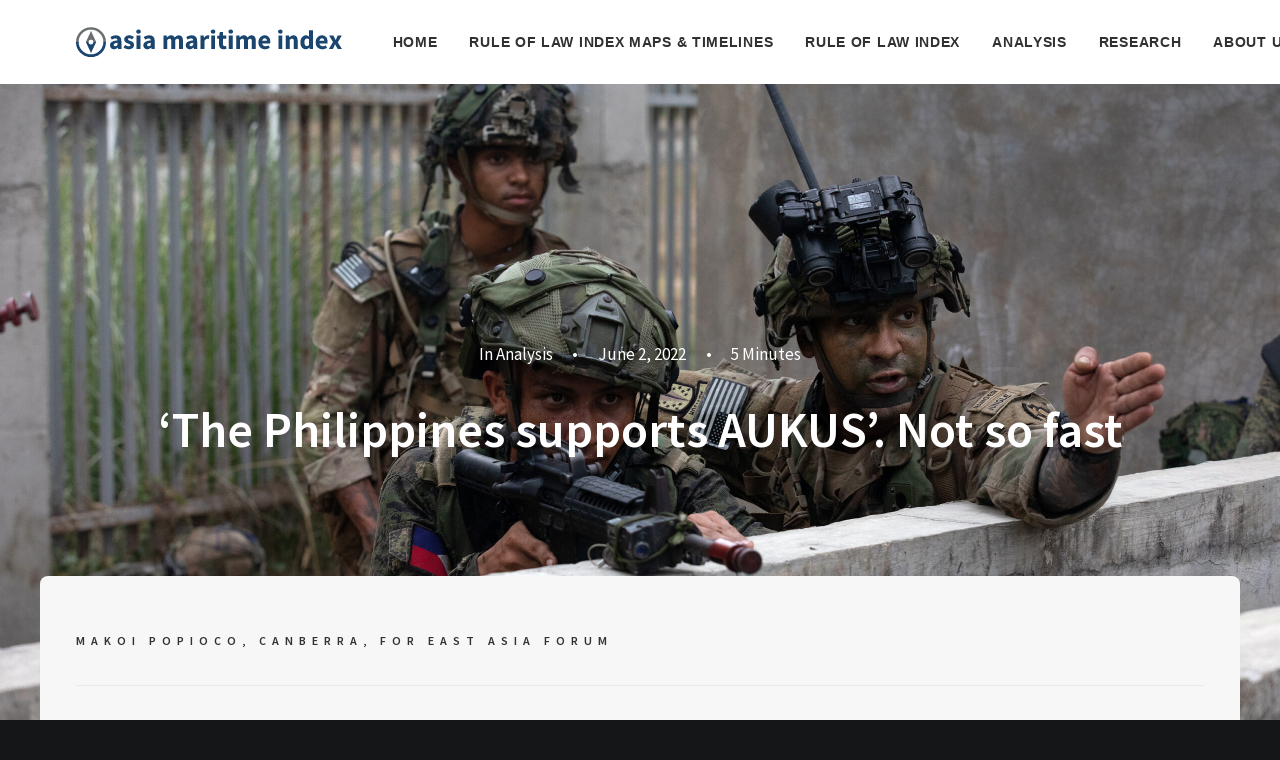

--- FILE ---
content_type: text/html; charset=UTF-8
request_url: https://maritimeindex.org/the-philippines-supports-aukus-not-so-fast/
body_size: 25031
content:
<!DOCTYPE html>
<html class="no-touch" lang="en-US" xmlns="http://www.w3.org/1999/xhtml">
<head>
<meta http-equiv="Content-Type" content="text/html; charset=UTF-8">
<meta name="viewport" content="width=device-width, initial-scale=1">
<link rel="profile" href="http://gmpg.org/xfn/11">
<link rel="pingback" href="https://maritimeindex.org/xmlrpc.php">
<meta name='robots' content='index, follow, max-image-preview:large, max-snippet:-1, max-video-preview:-1' />

	<!-- This site is optimized with the Yoast SEO plugin v24.5 - https://yoast.com/wordpress/plugins/seo/ -->
	<title>‘The Philippines supports AUKUS’. Not so fast - Asia Maritime Index</title>
	<meta name="description" content="The Philippines was the first from ASEAN to announce support for AUKUS — the tripartite nuclear-powered submarine pact between Australia, the United Kingdom and the United States aimed at countering China in the Indo-Pacific. But the Philippines’ reception of AUKUS has oscillated from warm to cold depending on who is talking — an indication the country’s endorsement of AUKUS is anything but long-term. The ultimate clincher will now be the country’s newly elected President Ferdinand Marcos Jr." />
	<link rel="canonical" href="https://maritimeindex.org/the-philippines-supports-aukus-not-so-fast/" />
	<meta property="og:locale" content="en_US" />
	<meta property="og:type" content="article" />
	<meta property="og:title" content="‘The Philippines supports AUKUS’. Not so fast - Asia Maritime Index" />
	<meta property="og:description" content="The Philippines was the first from ASEAN to announce support for AUKUS — the tripartite nuclear-powered submarine pact between Australia, the United Kingdom and the United States aimed at countering China in the Indo-Pacific. But the Philippines’ reception of AUKUS has oscillated from warm to cold depending on who is talking — an indication the country’s endorsement of AUKUS is anything but long-term. The ultimate clincher will now be the country’s newly elected President Ferdinand Marcos Jr." />
	<meta property="og:url" content="https://maritimeindex.org/the-philippines-supports-aukus-not-so-fast/" />
	<meta property="og:site_name" content="Asia Maritime Index" />
	<meta property="article:published_time" content="2022-06-02T06:22:50+00:00" />
	<meta property="article:modified_time" content="2022-06-10T06:48:50+00:00" />
	<meta property="og:image" content="http://maritimeindex.org/wp-content/uploads/2022/06/A-Philippine-Army-Soldier-takes-aim-as-U.S.-Army-Cpt.-Rafael-Herrera-directs-his-target-during-a-simulated-raid-scaled.jpg" />
	<meta property="og:image:width" content="2560" />
	<meta property="og:image:height" content="1707" />
	<meta property="og:image:type" content="image/jpeg" />
	<meta name="author" content="Tran Nguyen Quan" />
	<meta name="twitter:card" content="summary_large_image" />
	<meta name="twitter:label1" content="Written by" />
	<meta name="twitter:data1" content="Tran Nguyen Quan" />
	<meta name="twitter:label2" content="Est. reading time" />
	<meta name="twitter:data2" content="4 minutes" />
	<script type="application/ld+json" class="yoast-schema-graph">{"@context":"https://schema.org","@graph":[{"@type":"Article","@id":"https://maritimeindex.org/the-philippines-supports-aukus-not-so-fast/#article","isPartOf":{"@id":"https://maritimeindex.org/the-philippines-supports-aukus-not-so-fast/"},"author":{"name":"Tran Nguyen Quan","@id":"https://maritimeindex.org/#/schema/person/2efae6dbd44144997d176c90da09a874"},"headline":"‘The Philippines supports AUKUS’. Not so fast","datePublished":"2022-06-02T06:22:50+00:00","dateModified":"2022-06-10T06:48:50+00:00","mainEntityOfPage":{"@id":"https://maritimeindex.org/the-philippines-supports-aukus-not-so-fast/"},"wordCount":1003,"publisher":{"@id":"https://maritimeindex.org/#organization"},"image":{"@id":"https://maritimeindex.org/the-philippines-supports-aukus-not-so-fast/#primaryimage"},"thumbnailUrl":"https://maritimeindex.org/wp-content/uploads/2022/06/A-Philippine-Army-Soldier-takes-aim-as-U.S.-Army-Cpt.-Rafael-Herrera-directs-his-target-during-a-simulated-raid-scaled.jpg","keywords":["Philippines","AUKUS","South China Sea"],"articleSection":["Analysis"],"inLanguage":"en-US"},{"@type":"WebPage","@id":"https://maritimeindex.org/the-philippines-supports-aukus-not-so-fast/","url":"https://maritimeindex.org/the-philippines-supports-aukus-not-so-fast/","name":"‘The Philippines supports AUKUS’. Not so fast - Asia Maritime Index","isPartOf":{"@id":"https://maritimeindex.org/#website"},"primaryImageOfPage":{"@id":"https://maritimeindex.org/the-philippines-supports-aukus-not-so-fast/#primaryimage"},"image":{"@id":"https://maritimeindex.org/the-philippines-supports-aukus-not-so-fast/#primaryimage"},"thumbnailUrl":"https://maritimeindex.org/wp-content/uploads/2022/06/A-Philippine-Army-Soldier-takes-aim-as-U.S.-Army-Cpt.-Rafael-Herrera-directs-his-target-during-a-simulated-raid-scaled.jpg","datePublished":"2022-06-02T06:22:50+00:00","dateModified":"2022-06-10T06:48:50+00:00","description":"The Philippines was the first from ASEAN to announce support for AUKUS — the tripartite nuclear-powered submarine pact between Australia, the United Kingdom and the United States aimed at countering China in the Indo-Pacific. But the Philippines’ reception of AUKUS has oscillated from warm to cold depending on who is talking — an indication the country’s endorsement of AUKUS is anything but long-term. The ultimate clincher will now be the country’s newly elected President Ferdinand Marcos Jr.","breadcrumb":{"@id":"https://maritimeindex.org/the-philippines-supports-aukus-not-so-fast/#breadcrumb"},"inLanguage":"en-US","potentialAction":[{"@type":"ReadAction","target":["https://maritimeindex.org/the-philippines-supports-aukus-not-so-fast/"]}]},{"@type":"ImageObject","inLanguage":"en-US","@id":"https://maritimeindex.org/the-philippines-supports-aukus-not-so-fast/#primaryimage","url":"https://maritimeindex.org/wp-content/uploads/2022/06/A-Philippine-Army-Soldier-takes-aim-as-U.S.-Army-Cpt.-Rafael-Herrera-directs-his-target-during-a-simulated-raid-scaled.jpg","contentUrl":"https://maritimeindex.org/wp-content/uploads/2022/06/A-Philippine-Army-Soldier-takes-aim-as-U.S.-Army-Cpt.-Rafael-Herrera-directs-his-target-during-a-simulated-raid-scaled.jpg","width":2560,"height":1707,"caption":"A Philippine Army Soldier assigned to Company B, 92nd Infantry Battalion, 1st Brigade Combat Team takes aim as U.S. Army Cpt. Rafael Herrera assigned to Company C, 2nd Battalion, 27th Infantry Regiment, 3rd Brigade Combat Team, 25th Infantry Division directs his target during a simulated raid at a military operations in urban terrain site against U.S. and Philippine Army forces as part of Exercise Balikatan at Fort Magsaysay, Nueva Ecija, Philippines, April 5, 2022. Balikatan is an annual exercise between the Armed Forces of the Philippines and U.S. military designed to strengthen bilateral interoperability, capabilities, trust, and cooperation built over decades of shared experiences. Balikatan 22 is the 37th iteration of the exercise and coincides with the 75th anniversary of U.S.- Philippine security cooperation. (U.S. Army photo by Spc. Joshua Oller/28th Public Affairs Detachment)"},{"@type":"BreadcrumbList","@id":"https://maritimeindex.org/the-philippines-supports-aukus-not-so-fast/#breadcrumb","itemListElement":[{"@type":"ListItem","position":1,"name":"Home","item":"https://maritimeindex.org/"},{"@type":"ListItem","position":2,"name":"‘The Philippines supports AUKUS’. Not so fast"}]},{"@type":"WebSite","@id":"https://maritimeindex.org/#website","url":"https://maritimeindex.org/","name":"Asia Maritime Index","description":"Maritime security updates in Asia","publisher":{"@id":"https://maritimeindex.org/#organization"},"potentialAction":[{"@type":"SearchAction","target":{"@type":"EntryPoint","urlTemplate":"https://maritimeindex.org/?s={search_term_string}"},"query-input":{"@type":"PropertyValueSpecification","valueRequired":true,"valueName":"search_term_string"}}],"inLanguage":"en-US"},{"@type":"Organization","@id":"https://maritimeindex.org/#organization","name":"Asia Maritime Index","url":"https://maritimeindex.org/","logo":{"@type":"ImageObject","inLanguage":"en-US","@id":"https://maritimeindex.org/#/schema/logo/image/","url":"https://maritimeindex.org/wp-content/uploads/2021/12/ami-logo-blue-full.svg","contentUrl":"https://maritimeindex.org/wp-content/uploads/2021/12/ami-logo-blue-full.svg","width":1,"height":1,"caption":"Asia Maritime Index"},"image":{"@id":"https://maritimeindex.org/#/schema/logo/image/"}},{"@type":"Person","@id":"https://maritimeindex.org/#/schema/person/2efae6dbd44144997d176c90da09a874","name":"Tran Nguyen Quan","image":{"@type":"ImageObject","inLanguage":"en-US","@id":"https://maritimeindex.org/#/schema/person/image/","url":"https://secure.gravatar.com/avatar/8116f5c72e2a8dde41e577da53e13693?s=96&d=mm&r=g","contentUrl":"https://secure.gravatar.com/avatar/8116f5c72e2a8dde41e577da53e13693?s=96&d=mm&r=g","caption":"Tran Nguyen Quan"},"description":"Tran Nguyen Quan is a senior student at Tokyo International University majoring in International Relations. He serves as a research associate for Asia Maritime Index. Quan’s research interests include the South China Sea, U.S. Indo-Pacific foreign policy, and Vietnam’s foreign policy.","url":"https://maritimeindex.org/author/quannt/"}]}</script>
	<!-- / Yoast SEO plugin. -->


<link rel='dns-prefetch' href='//fonts.googleapis.com' />
<link rel="alternate" type="application/rss+xml" title="Asia Maritime Index &raquo; Feed" href="https://maritimeindex.org/feed/" />
<link rel="alternate" type="application/rss+xml" title="Asia Maritime Index &raquo; Comments Feed" href="https://maritimeindex.org/comments/feed/" />
<link rel="alternate" type="application/rss+xml" title="Asia Maritime Index &raquo; ‘The Philippines supports AUKUS’. Not so fast Comments Feed" href="https://maritimeindex.org/the-philippines-supports-aukus-not-so-fast/feed/" />
<script type="text/javascript">
/* <![CDATA[ */
window._wpemojiSettings = {"baseUrl":"https:\/\/s.w.org\/images\/core\/emoji\/15.0.3\/72x72\/","ext":".png","svgUrl":"https:\/\/s.w.org\/images\/core\/emoji\/15.0.3\/svg\/","svgExt":".svg","source":{"concatemoji":"https:\/\/maritimeindex.org\/wp-includes\/js\/wp-emoji-release.min.js?ver=6.5.7"}};
/*! This file is auto-generated */
!function(i,n){var o,s,e;function c(e){try{var t={supportTests:e,timestamp:(new Date).valueOf()};sessionStorage.setItem(o,JSON.stringify(t))}catch(e){}}function p(e,t,n){e.clearRect(0,0,e.canvas.width,e.canvas.height),e.fillText(t,0,0);var t=new Uint32Array(e.getImageData(0,0,e.canvas.width,e.canvas.height).data),r=(e.clearRect(0,0,e.canvas.width,e.canvas.height),e.fillText(n,0,0),new Uint32Array(e.getImageData(0,0,e.canvas.width,e.canvas.height).data));return t.every(function(e,t){return e===r[t]})}function u(e,t,n){switch(t){case"flag":return n(e,"\ud83c\udff3\ufe0f\u200d\u26a7\ufe0f","\ud83c\udff3\ufe0f\u200b\u26a7\ufe0f")?!1:!n(e,"\ud83c\uddfa\ud83c\uddf3","\ud83c\uddfa\u200b\ud83c\uddf3")&&!n(e,"\ud83c\udff4\udb40\udc67\udb40\udc62\udb40\udc65\udb40\udc6e\udb40\udc67\udb40\udc7f","\ud83c\udff4\u200b\udb40\udc67\u200b\udb40\udc62\u200b\udb40\udc65\u200b\udb40\udc6e\u200b\udb40\udc67\u200b\udb40\udc7f");case"emoji":return!n(e,"\ud83d\udc26\u200d\u2b1b","\ud83d\udc26\u200b\u2b1b")}return!1}function f(e,t,n){var r="undefined"!=typeof WorkerGlobalScope&&self instanceof WorkerGlobalScope?new OffscreenCanvas(300,150):i.createElement("canvas"),a=r.getContext("2d",{willReadFrequently:!0}),o=(a.textBaseline="top",a.font="600 32px Arial",{});return e.forEach(function(e){o[e]=t(a,e,n)}),o}function t(e){var t=i.createElement("script");t.src=e,t.defer=!0,i.head.appendChild(t)}"undefined"!=typeof Promise&&(o="wpEmojiSettingsSupports",s=["flag","emoji"],n.supports={everything:!0,everythingExceptFlag:!0},e=new Promise(function(e){i.addEventListener("DOMContentLoaded",e,{once:!0})}),new Promise(function(t){var n=function(){try{var e=JSON.parse(sessionStorage.getItem(o));if("object"==typeof e&&"number"==typeof e.timestamp&&(new Date).valueOf()<e.timestamp+604800&&"object"==typeof e.supportTests)return e.supportTests}catch(e){}return null}();if(!n){if("undefined"!=typeof Worker&&"undefined"!=typeof OffscreenCanvas&&"undefined"!=typeof URL&&URL.createObjectURL&&"undefined"!=typeof Blob)try{var e="postMessage("+f.toString()+"("+[JSON.stringify(s),u.toString(),p.toString()].join(",")+"));",r=new Blob([e],{type:"text/javascript"}),a=new Worker(URL.createObjectURL(r),{name:"wpTestEmojiSupports"});return void(a.onmessage=function(e){c(n=e.data),a.terminate(),t(n)})}catch(e){}c(n=f(s,u,p))}t(n)}).then(function(e){for(var t in e)n.supports[t]=e[t],n.supports.everything=n.supports.everything&&n.supports[t],"flag"!==t&&(n.supports.everythingExceptFlag=n.supports.everythingExceptFlag&&n.supports[t]);n.supports.everythingExceptFlag=n.supports.everythingExceptFlag&&!n.supports.flag,n.DOMReady=!1,n.readyCallback=function(){n.DOMReady=!0}}).then(function(){return e}).then(function(){var e;n.supports.everything||(n.readyCallback(),(e=n.source||{}).concatemoji?t(e.concatemoji):e.wpemoji&&e.twemoji&&(t(e.twemoji),t(e.wpemoji)))}))}((window,document),window._wpemojiSettings);
/* ]]> */
</script>
<style id='wp-emoji-styles-inline-css' type='text/css'>

	img.wp-smiley, img.emoji {
		display: inline !important;
		border: none !important;
		box-shadow: none !important;
		height: 1em !important;
		width: 1em !important;
		margin: 0 0.07em !important;
		vertical-align: -0.1em !important;
		background: none !important;
		padding: 0 !important;
	}
</style>
<style id='classic-theme-styles-inline-css' type='text/css'>
/*! This file is auto-generated */
.wp-block-button__link{color:#fff;background-color:#32373c;border-radius:9999px;box-shadow:none;text-decoration:none;padding:calc(.667em + 2px) calc(1.333em + 2px);font-size:1.125em}.wp-block-file__button{background:#32373c;color:#fff;text-decoration:none}
</style>
<style id='global-styles-inline-css' type='text/css'>
body{--wp--preset--color--black: #000000;--wp--preset--color--cyan-bluish-gray: #abb8c3;--wp--preset--color--white: #ffffff;--wp--preset--color--pale-pink: #f78da7;--wp--preset--color--vivid-red: #cf2e2e;--wp--preset--color--luminous-vivid-orange: #ff6900;--wp--preset--color--luminous-vivid-amber: #fcb900;--wp--preset--color--light-green-cyan: #7bdcb5;--wp--preset--color--vivid-green-cyan: #00d084;--wp--preset--color--pale-cyan-blue: #8ed1fc;--wp--preset--color--vivid-cyan-blue: #0693e3;--wp--preset--color--vivid-purple: #9b51e0;--wp--preset--gradient--vivid-cyan-blue-to-vivid-purple: linear-gradient(135deg,rgba(6,147,227,1) 0%,rgb(155,81,224) 100%);--wp--preset--gradient--light-green-cyan-to-vivid-green-cyan: linear-gradient(135deg,rgb(122,220,180) 0%,rgb(0,208,130) 100%);--wp--preset--gradient--luminous-vivid-amber-to-luminous-vivid-orange: linear-gradient(135deg,rgba(252,185,0,1) 0%,rgba(255,105,0,1) 100%);--wp--preset--gradient--luminous-vivid-orange-to-vivid-red: linear-gradient(135deg,rgba(255,105,0,1) 0%,rgb(207,46,46) 100%);--wp--preset--gradient--very-light-gray-to-cyan-bluish-gray: linear-gradient(135deg,rgb(238,238,238) 0%,rgb(169,184,195) 100%);--wp--preset--gradient--cool-to-warm-spectrum: linear-gradient(135deg,rgb(74,234,220) 0%,rgb(151,120,209) 20%,rgb(207,42,186) 40%,rgb(238,44,130) 60%,rgb(251,105,98) 80%,rgb(254,248,76) 100%);--wp--preset--gradient--blush-light-purple: linear-gradient(135deg,rgb(255,206,236) 0%,rgb(152,150,240) 100%);--wp--preset--gradient--blush-bordeaux: linear-gradient(135deg,rgb(254,205,165) 0%,rgb(254,45,45) 50%,rgb(107,0,62) 100%);--wp--preset--gradient--luminous-dusk: linear-gradient(135deg,rgb(255,203,112) 0%,rgb(199,81,192) 50%,rgb(65,88,208) 100%);--wp--preset--gradient--pale-ocean: linear-gradient(135deg,rgb(255,245,203) 0%,rgb(182,227,212) 50%,rgb(51,167,181) 100%);--wp--preset--gradient--electric-grass: linear-gradient(135deg,rgb(202,248,128) 0%,rgb(113,206,126) 100%);--wp--preset--gradient--midnight: linear-gradient(135deg,rgb(2,3,129) 0%,rgb(40,116,252) 100%);--wp--preset--font-size--small: 13px;--wp--preset--font-size--medium: 20px;--wp--preset--font-size--large: 36px;--wp--preset--font-size--x-large: 42px;--wp--preset--spacing--20: 0.44rem;--wp--preset--spacing--30: 0.67rem;--wp--preset--spacing--40: 1rem;--wp--preset--spacing--50: 1.5rem;--wp--preset--spacing--60: 2.25rem;--wp--preset--spacing--70: 3.38rem;--wp--preset--spacing--80: 5.06rem;--wp--preset--shadow--natural: 6px 6px 9px rgba(0, 0, 0, 0.2);--wp--preset--shadow--deep: 12px 12px 50px rgba(0, 0, 0, 0.4);--wp--preset--shadow--sharp: 6px 6px 0px rgba(0, 0, 0, 0.2);--wp--preset--shadow--outlined: 6px 6px 0px -3px rgba(255, 255, 255, 1), 6px 6px rgba(0, 0, 0, 1);--wp--preset--shadow--crisp: 6px 6px 0px rgba(0, 0, 0, 1);}:where(.is-layout-flex){gap: 0.5em;}:where(.is-layout-grid){gap: 0.5em;}body .is-layout-flex{display: flex;}body .is-layout-flex{flex-wrap: wrap;align-items: center;}body .is-layout-flex > *{margin: 0;}body .is-layout-grid{display: grid;}body .is-layout-grid > *{margin: 0;}:where(.wp-block-columns.is-layout-flex){gap: 2em;}:where(.wp-block-columns.is-layout-grid){gap: 2em;}:where(.wp-block-post-template.is-layout-flex){gap: 1.25em;}:where(.wp-block-post-template.is-layout-grid){gap: 1.25em;}.has-black-color{color: var(--wp--preset--color--black) !important;}.has-cyan-bluish-gray-color{color: var(--wp--preset--color--cyan-bluish-gray) !important;}.has-white-color{color: var(--wp--preset--color--white) !important;}.has-pale-pink-color{color: var(--wp--preset--color--pale-pink) !important;}.has-vivid-red-color{color: var(--wp--preset--color--vivid-red) !important;}.has-luminous-vivid-orange-color{color: var(--wp--preset--color--luminous-vivid-orange) !important;}.has-luminous-vivid-amber-color{color: var(--wp--preset--color--luminous-vivid-amber) !important;}.has-light-green-cyan-color{color: var(--wp--preset--color--light-green-cyan) !important;}.has-vivid-green-cyan-color{color: var(--wp--preset--color--vivid-green-cyan) !important;}.has-pale-cyan-blue-color{color: var(--wp--preset--color--pale-cyan-blue) !important;}.has-vivid-cyan-blue-color{color: var(--wp--preset--color--vivid-cyan-blue) !important;}.has-vivid-purple-color{color: var(--wp--preset--color--vivid-purple) !important;}.has-black-background-color{background-color: var(--wp--preset--color--black) !important;}.has-cyan-bluish-gray-background-color{background-color: var(--wp--preset--color--cyan-bluish-gray) !important;}.has-white-background-color{background-color: var(--wp--preset--color--white) !important;}.has-pale-pink-background-color{background-color: var(--wp--preset--color--pale-pink) !important;}.has-vivid-red-background-color{background-color: var(--wp--preset--color--vivid-red) !important;}.has-luminous-vivid-orange-background-color{background-color: var(--wp--preset--color--luminous-vivid-orange) !important;}.has-luminous-vivid-amber-background-color{background-color: var(--wp--preset--color--luminous-vivid-amber) !important;}.has-light-green-cyan-background-color{background-color: var(--wp--preset--color--light-green-cyan) !important;}.has-vivid-green-cyan-background-color{background-color: var(--wp--preset--color--vivid-green-cyan) !important;}.has-pale-cyan-blue-background-color{background-color: var(--wp--preset--color--pale-cyan-blue) !important;}.has-vivid-cyan-blue-background-color{background-color: var(--wp--preset--color--vivid-cyan-blue) !important;}.has-vivid-purple-background-color{background-color: var(--wp--preset--color--vivid-purple) !important;}.has-black-border-color{border-color: var(--wp--preset--color--black) !important;}.has-cyan-bluish-gray-border-color{border-color: var(--wp--preset--color--cyan-bluish-gray) !important;}.has-white-border-color{border-color: var(--wp--preset--color--white) !important;}.has-pale-pink-border-color{border-color: var(--wp--preset--color--pale-pink) !important;}.has-vivid-red-border-color{border-color: var(--wp--preset--color--vivid-red) !important;}.has-luminous-vivid-orange-border-color{border-color: var(--wp--preset--color--luminous-vivid-orange) !important;}.has-luminous-vivid-amber-border-color{border-color: var(--wp--preset--color--luminous-vivid-amber) !important;}.has-light-green-cyan-border-color{border-color: var(--wp--preset--color--light-green-cyan) !important;}.has-vivid-green-cyan-border-color{border-color: var(--wp--preset--color--vivid-green-cyan) !important;}.has-pale-cyan-blue-border-color{border-color: var(--wp--preset--color--pale-cyan-blue) !important;}.has-vivid-cyan-blue-border-color{border-color: var(--wp--preset--color--vivid-cyan-blue) !important;}.has-vivid-purple-border-color{border-color: var(--wp--preset--color--vivid-purple) !important;}.has-vivid-cyan-blue-to-vivid-purple-gradient-background{background: var(--wp--preset--gradient--vivid-cyan-blue-to-vivid-purple) !important;}.has-light-green-cyan-to-vivid-green-cyan-gradient-background{background: var(--wp--preset--gradient--light-green-cyan-to-vivid-green-cyan) !important;}.has-luminous-vivid-amber-to-luminous-vivid-orange-gradient-background{background: var(--wp--preset--gradient--luminous-vivid-amber-to-luminous-vivid-orange) !important;}.has-luminous-vivid-orange-to-vivid-red-gradient-background{background: var(--wp--preset--gradient--luminous-vivid-orange-to-vivid-red) !important;}.has-very-light-gray-to-cyan-bluish-gray-gradient-background{background: var(--wp--preset--gradient--very-light-gray-to-cyan-bluish-gray) !important;}.has-cool-to-warm-spectrum-gradient-background{background: var(--wp--preset--gradient--cool-to-warm-spectrum) !important;}.has-blush-light-purple-gradient-background{background: var(--wp--preset--gradient--blush-light-purple) !important;}.has-blush-bordeaux-gradient-background{background: var(--wp--preset--gradient--blush-bordeaux) !important;}.has-luminous-dusk-gradient-background{background: var(--wp--preset--gradient--luminous-dusk) !important;}.has-pale-ocean-gradient-background{background: var(--wp--preset--gradient--pale-ocean) !important;}.has-electric-grass-gradient-background{background: var(--wp--preset--gradient--electric-grass) !important;}.has-midnight-gradient-background{background: var(--wp--preset--gradient--midnight) !important;}.has-small-font-size{font-size: var(--wp--preset--font-size--small) !important;}.has-medium-font-size{font-size: var(--wp--preset--font-size--medium) !important;}.has-large-font-size{font-size: var(--wp--preset--font-size--large) !important;}.has-x-large-font-size{font-size: var(--wp--preset--font-size--x-large) !important;}
.wp-block-navigation a:where(:not(.wp-element-button)){color: inherit;}
:where(.wp-block-post-template.is-layout-flex){gap: 1.25em;}:where(.wp-block-post-template.is-layout-grid){gap: 1.25em;}
:where(.wp-block-columns.is-layout-flex){gap: 2em;}:where(.wp-block-columns.is-layout-grid){gap: 2em;}
.wp-block-pullquote{font-size: 1.5em;line-height: 1.6;}
</style>
<link rel='stylesheet' id='contact-form-7-css' href='https://maritimeindex.org/wp-content/plugins/contact-form-7/includes/css/styles.css?ver=5.9.8' type='text/css' media='all' />
<link rel='stylesheet' id='dashicons-css' href='https://maritimeindex.org/wp-includes/css/dashicons.min.css?ver=6.5.7' type='text/css' media='all' />
<link rel='stylesheet' id='freeworld-html5-map-style-css' href='https://maritimeindex.org/wp-content/plugins/interactive-world-map/static/css/map.css?ver=6.5.7' type='text/css' media='all' />
<link rel='stylesheet' id='uncodefont-google-css' href='//fonts.googleapis.com/css?family=Source+Sans+Pro%3A200%2C200italic%2C300%2C300italic%2Cregular%2Citalic%2C600%2C600italic%2C700%2C700italic%2C900%2C900italic&#038;subset=cyrillic%2Ccyrillic-ext%2Cgreek%2Cgreek-ext%2Clatin%2Clatin-ext%2Cvietnamese&#038;display=swap&#038;ver=2.5.0.4' type='text/css' media='all' />
<link rel='stylesheet' id='uncode-privacy-css' href='https://maritimeindex.org/wp-content/plugins/uncode-privacy/assets/css/uncode-privacy-public.css?ver=2.2.1' type='text/css' media='all' />
<link rel='stylesheet' id='eae-css-css' href='https://maritimeindex.org/wp-content/plugins/addon-elements-for-elementor-page-builder/assets/css/eae.min.css?ver=1.13.6' type='text/css' media='all' />
<link rel='stylesheet' id='eae-peel-css-css' href='https://maritimeindex.org/wp-content/plugins/addon-elements-for-elementor-page-builder/assets/lib/peel/peel.css?ver=1.13.6' type='text/css' media='all' />
<link rel='stylesheet' id='font-awesome-4-shim-css' href='https://maritimeindex.org/wp-content/plugins/elementor/assets/lib/font-awesome/css/v4-shims.min.css?ver=1.0' type='text/css' media='all' />
<link rel='stylesheet' id='font-awesome-5-all-css' href='https://maritimeindex.org/wp-content/plugins/elementor/assets/lib/font-awesome/css/all.min.css?ver=1.0' type='text/css' media='all' />
<link rel='stylesheet' id='vegas-css-css' href='https://maritimeindex.org/wp-content/plugins/addon-elements-for-elementor-page-builder/assets/lib/vegas/vegas.min.css?ver=2.4.0' type='text/css' media='all' />
<link rel='stylesheet' id='main-style-css' href='https://maritimeindex.org/wp-content/themes/maritime/assets/css/style.css?ver=6.5.7' type='text/css' media='all' />
<link rel='stylesheet' id='uncode-style-css' href='https://maritimeindex.org/wp-content/themes/uncode/library/css/style.css' type='text/css' media='all' />
<style id='uncode-style-inline-css' type='text/css'>

@media (max-width: 959px) { .navbar-brand > * { height: 25px !important;}}
@media (min-width: 960px) { .limit-width { max-width: 1200px; margin: auto;}}
.menu-primary ul.menu-smart > li > a, .menu-primary ul.menu-smart li.dropdown > a, .menu-primary ul.menu-smart li.mega-menu > a, .vmenu-container ul.menu-smart > li > a, .vmenu-container ul.menu-smart li.dropdown > a { text-transform: uppercase; }
#changer-back-color { transition: background-color 1000ms cubic-bezier(0.25, 1, 0.5, 1) !important; } #changer-back-color > div { transition: opacity 1000ms cubic-bezier(0.25, 1, 0.5, 1) !important; } body.bg-changer-init.disable-hover .main-wrapper .style-light,  body.bg-changer-init.disable-hover .main-wrapper .style-light h1,  body.bg-changer-init.disable-hover .main-wrapper .style-light h2, body.bg-changer-init.disable-hover .main-wrapper .style-light h3, body.bg-changer-init.disable-hover .main-wrapper .style-light h4, body.bg-changer-init.disable-hover .main-wrapper .style-light h5, body.bg-changer-init.disable-hover .main-wrapper .style-light h6, body.bg-changer-init.disable-hover .main-wrapper .style-light a, body.bg-changer-init.disable-hover .main-wrapper .style-dark, body.bg-changer-init.disable-hover .main-wrapper .style-dark h1, body.bg-changer-init.disable-hover .main-wrapper .style-dark h2, body.bg-changer-init.disable-hover .main-wrapper .style-dark h3, body.bg-changer-init.disable-hover .main-wrapper .style-dark h4, body.bg-changer-init.disable-hover .main-wrapper .style-dark h5, body.bg-changer-init.disable-hover .main-wrapper .style-dark h6, body.bg-changer-init.disable-hover .main-wrapper .style-dark a { transition: color 1000ms cubic-bezier(0.25, 1, 0.5, 1) !important; } body.bg-changer-init.disable-hover .main-wrapper .heading-text-highlight-inner { transition-property: right, background; transition-duration: 1000ms }
</style>
<link rel='stylesheet' id='uncode-icons-css' href='https://maritimeindex.org/wp-content/themes/uncode/library/css/uncode-icons.css' type='text/css' media='all' />
<link rel='stylesheet' id='uncode-custom-style-css' href='https://maritimeindex.org/wp-content/themes/uncode/library/css/style-custom.css' type='text/css' media='all' />
<style id='uncode-custom-style-inline-css' type='text/css'>
.style-back_color-835698-bg { background-color:#001b48; }.border-border_color-835698-color { border-color:#424242 !important; }
</style>
<link rel='stylesheet' id='elementor-frontend-css' href='https://maritimeindex.org/wp-content/plugins/elementor/assets/css/frontend-lite.min.css?ver=3.23.1' type='text/css' media='all' />
<link rel='stylesheet' id='eael-general-css' href='https://maritimeindex.org/wp-content/plugins/essential-addons-for-elementor-lite/assets/front-end/css/view/general.min.css?ver=5.9.27' type='text/css' media='all' />
<script type="text/javascript" src="https://maritimeindex.org/wp-includes/js/jquery/jquery.min.js?ver=3.7.1" id="jquery-core-js"></script>
<script type="text/javascript" src="https://maritimeindex.org/wp-includes/js/jquery/jquery-migrate.min.js?ver=3.4.1" id="jquery-migrate-js"></script>
<script type="text/javascript" src="https://maritimeindex.org/wp-content/plugins/addon-elements-for-elementor-page-builder/assets/js/iconHelper.js?ver=1.0" id="eae-iconHelper-js"></script>
<script type="text/javascript" src="https://maritimeindex.org/wp-content/themes/maritime/assets/js/main.js?ver=6.5.7" id="main-script-js"></script>
<script type="text/javascript" id="uncode-init-js-extra">
/* <![CDATA[ */
var SiteParameters = {"days":"days","hours":"hours","minutes":"minutes","seconds":"seconds","constant_scroll":"on","scroll_speed":"2","parallax_factor":"0.25","loading":"Loading\u2026","slide_name":"slide","slide_footer":"footer","ajax_url":"https:\/\/maritimeindex.org\/wp-admin\/admin-ajax.php","nonce_adaptive_images":"dee67ffa11","nonce_srcset_async":"c4a3500f95","enable_debug":"","block_mobile_videos":"","is_frontend_editor":"","mobile_parallax_allowed":"","wireframes_plugin_active":"1","sticky_elements":"on","lazyload_type":"","resize_quality":"70","register_metadata":"1","bg_changer_time":"1000","update_wc_fragments":"1","optimize_shortpixel_image":"","custom_cursor_selector":"[href], .trigger-overlay, .owl-next, .owl-prev, .owl-dot, input[type=\"submit\"], button[type=\"submit\"], a[class^=\"ilightbox\"], .ilightbox-thumbnail, .ilightbox-prev, .ilightbox-next, .overlay-close, .unmodal-close, .qty-inset > span, .share-button li, .uncode-post-titles .tmb.tmb-click-area, .btn-link, .tmb-click-row .t-inside","mobile_parallax_animation":""};
/* ]]> */
</script>
<script type="text/javascript" src="https://maritimeindex.org/wp-content/themes/uncode/library/js/init.min.js" id="uncode-init-js"></script>
<link rel="https://api.w.org/" href="https://maritimeindex.org/wp-json/" /><link rel="alternate" type="application/json" href="https://maritimeindex.org/wp-json/wp/v2/posts/104600" /><link rel="EditURI" type="application/rsd+xml" title="RSD" href="https://maritimeindex.org/xmlrpc.php?rsd" />
<meta name="generator" content="WordPress 6.5.7" />
<link rel='shortlink' href='https://maritimeindex.org/?p=104600' />
<link rel="alternate" type="application/json+oembed" href="https://maritimeindex.org/wp-json/oembed/1.0/embed?url=https%3A%2F%2Fmaritimeindex.org%2Fthe-philippines-supports-aukus-not-so-fast%2F" />
<link rel="alternate" type="text/xml+oembed" href="https://maritimeindex.org/wp-json/oembed/1.0/embed?url=https%3A%2F%2Fmaritimeindex.org%2Fthe-philippines-supports-aukus-not-so-fast%2F&#038;format=xml" />
<meta name="generator" content="Elementor 3.23.1; features: e_optimized_css_loading, e_font_icon_svg, additional_custom_breakpoints, e_optimized_control_loading, e_lazyload, e_element_cache; settings: css_print_method-external, google_font-enabled, font_display-swap">
			<style>
				.e-con.e-parent:nth-of-type(n+4):not(.e-lazyloaded):not(.e-no-lazyload),
				.e-con.e-parent:nth-of-type(n+4):not(.e-lazyloaded):not(.e-no-lazyload) * {
					background-image: none !important;
				}
				@media screen and (max-height: 1024px) {
					.e-con.e-parent:nth-of-type(n+3):not(.e-lazyloaded):not(.e-no-lazyload),
					.e-con.e-parent:nth-of-type(n+3):not(.e-lazyloaded):not(.e-no-lazyload) * {
						background-image: none !important;
					}
				}
				@media screen and (max-height: 640px) {
					.e-con.e-parent:nth-of-type(n+2):not(.e-lazyloaded):not(.e-no-lazyload),
					.e-con.e-parent:nth-of-type(n+2):not(.e-lazyloaded):not(.e-no-lazyload) * {
						background-image: none !important;
					}
				}
			</style>
			<link rel="icon" href="https://maritimeindex.org/wp-content/uploads/2021/12/cropped-Compass-Red-and-Grey-32x32.png" sizes="32x32" />
<link rel="icon" href="https://maritimeindex.org/wp-content/uploads/2021/12/cropped-Compass-Red-and-Grey-192x192.png" sizes="192x192" />
<link rel="apple-touch-icon" href="https://maritimeindex.org/wp-content/uploads/2021/12/cropped-Compass-Red-and-Grey-180x180.png" />
<meta name="msapplication-TileImage" content="https://maritimeindex.org/wp-content/uploads/2021/12/cropped-Compass-Red-and-Grey-270x270.png" />
		<style type="text/css" id="wp-custom-css">
			.postid-107065 #menu-primary-menu, 
.postid-107065 #row-unique-0 span,
.postid-107065 #row-unique-0 .uncode-info-box.h5 a,
.postid-107065 #row-unique-0 .uncode-info-box.h5{
color:black;align-content		</style>
		<noscript><style> .wpb_animate_when_almost_visible { opacity: 1; }</style></noscript></head>
<body class="post-template-default single single-post postid-104600 single-format-standard  style-color-wayh-bg group-blog hormenu-position-left hmenu hmenu-position-right header-full-width main-center-align menu-mobile-animated menu-mobile-transparent textual-accent-color menu-mobile-centered mobile-parallax-not-allowed ilb-no-bounce unreg qw-body-scroll-disabled wpb-js-composer js-comp-ver-6.7.0 vc_responsive elementor-default elementor-kit-106881" data-border="0">
		<div class="body-borders" data-border="0"><div class="top-border body-border-shadow"></div><div class="right-border body-border-shadow"></div><div class="bottom-border body-border-shadow"></div><div class="left-border body-border-shadow"></div><div class="top-border style-light-bg"></div><div class="right-border style-light-bg"></div><div class="bottom-border style-light-bg"></div><div class="left-border style-light-bg"></div></div>	<div class="box-wrapper">
		<div class="box-container">
		<script type="text/javascript" id="initBox">UNCODE.initBox();</script>
		<div class="menu-wrapper menu-shrink menu-hide-only menu-no-arrows">
													
													<header id="masthead" class="navbar menu-primary menu-light submenu-dark menu-transparent menu-add-padding style-light-original menu-absolute menu-animated menu-with-logo">
														<div class="menu-container menu-hide style-color-xsdn-bg menu-no-borders">
															<div class="row-menu limit-width">
																<div class="row-menu-inner">
																	<div id="logo-container-mobile" class="col-lg-0 logo-container middle">
																		<div id="main-logo" class="navbar-header style-light">
																			<a href="https://maritimeindex.org/" class="navbar-brand" data-minheight="14"><div class="logo-image main-logo  logo-light" data-maxheight="30" style="height: 30px;"><img decoding="async" src="https://maritimeindex.org/wp-content/uploads/2021/12/ami-blue-grey-short-logo.svg" alt="logo" width="1" height="1" class="img-responsive" /></div><div class="logo-image main-logo  logo-dark" data-maxheight="30" style="height: 30px;display:none;"><img decoding="async" src="https://maritimeindex.org/wp-content/uploads/2021/12/ami-white-short-logo.svg" alt="logo" width="1" height="1" class="img-responsive" /></div></a>
																		</div>
																		<div class="mmb-container"><div class="mobile-additional-icons"></div><div class="mobile-menu-button mobile-menu-button-light lines-button"><span class="lines"><span></span></span></div></div>
																	</div>
																	<div class="col-lg-12 main-menu-container middle">
																		<div class="menu-horizontal menu-dd-shadow-lg ">
																			<div class="menu-horizontal-inner">
																				<div class="nav navbar-nav navbar-main navbar-nav-last"><ul id="menu-primary-menu" class="menu-primary-inner menu-smart sm"><li id="menu-item-83914" class="menu-item menu-item-type-post_type menu-item-object-page menu-item-home menu-item-83914 menu-item-link"><a title="HOME" target="_blank" href="https://maritimeindex.org/">HOME<i class="fa fa-angle-right fa-dropdown"></i></a></li>
<li id="menu-item-106942" class="menu-item menu-item-type-post_type menu-item-object-page menu-item-106942 menu-item-link"><a title="RULE OF LAW INDEX MAPS &amp; TIMELINES" href="https://maritimeindex.org/rule-of-law-index-map-timelines/">RULE OF LAW INDEX MAPS &#038; TIMELINES<i class="fa fa-angle-right fa-dropdown"></i></a></li>
<li id="menu-item-37" class="menu-item menu-item-type-custom menu-item-object-custom menu-item-37 menu-item-link"><a title="RULE OF LAW INDEX" href="/legal-document">RULE OF LAW INDEX<i class="fa fa-angle-right fa-dropdown"></i></a></li>
<li id="menu-item-83947" class="menu-item menu-item-type-post_type menu-item-object-page menu-item-83947 menu-item-link"><a title="ANALYSIS" href="https://maritimeindex.org/analysis/">ANALYSIS<i class="fa fa-angle-right fa-dropdown"></i></a></li>
<li id="menu-item-103287" class="menu-item menu-item-type-post_type menu-item-object-page menu-item-103287 menu-item-link"><a title="RESEARCH" href="https://maritimeindex.org/research/">RESEARCH<i class="fa fa-angle-right fa-dropdown"></i></a></li>
<li id="menu-item-83915" class="menu-item menu-item-type-post_type menu-item-object-page menu-item-83915 menu-item-link"><a title="ABOUT US" href="https://maritimeindex.org/about-us/">ABOUT US<i class="fa fa-angle-right fa-dropdown"></i></a></li>
</ul></div></div>
																		</div>
																	</div>
																</div>
															</div>
														</div>
													</header>
												</div>			<script type="text/javascript" id="fixMenuHeight">UNCODE.fixMenuHeight();</script>
			<div class="main-wrapper">
				<div class="main-container">
					<div class="page-wrapper">
						<div class="sections-container">
<div id="page-header"><div class="header-wrapper header-uncode-block">
									<div data-parent="true" class="vc_row row-container onepage-section" data-label="Welcome" data-name="welcome" id="row-unique-0"><div class="row-background background-element">
											<div class="background-wrapper">
												<div class="background-inner" style="background-image: url(https://maritimeindex.org/wp-content/uploads/2022/06/A-Philippine-Army-Soldier-takes-aim-as-U.S.-Army-Cpt.-Rafael-Herrera-directs-his-target-during-a-simulated-raid-scaled.jpg);background-repeat: no-repeat;background-position: center center;background-attachment: scroll;background-size: cover;"></div>
												
											</div>
										</div><div class="row unequal col-no-gutter limit-width row-parent row-header" data-height-ratio="full"><div class="wpb_row row-inner"><div class="wpb_column pos-middle pos-center align_center column_parent col-lg-12 single-internal-gutter"><div class="uncol style-dark"  ><div class="uncoltable"><div class="uncell no-block-padding" ><div class="uncont"><div class="vc_row row-internal row-container"><div class="row row-child"><div class="wpb_row row-inner"><div class="wpb_column pos-middle pos-center align_center column_child col-lg-12 single-internal-gutter"><div class="uncol style-dark" ><div class="uncoltable"><div class="uncell no-block-padding" ><div class="uncont"><div class="uncode-info-box  h5" ><span class="category-info">In <a href="https://maritimeindex.org/category/analysis/" title="View all posts in Analysis" class="">Analysis</a></span><span class="uncode-ib-separator uncode-ib-separator-symbol">&bull;</span><span class="date-info">June 2, 2022</span><span class="uncode-ib-separator uncode-ib-separator-symbol">&bull;</span>5 Minutes</div><div class="vc_custom_heading_wrap "><div class="heading-text el-text top-t-bottom animate_when_almost_visible" data-delay="200"><h1 class="fontsize-155944" ><span>‘The Philippines supports AUKUS’. Not so fast</span></h1></div><div class="clear"></div></div></div></div></div></div></div></div></div></div></div></div></div></div></div><script id="script-row-unique-0" data-row="script-row-unique-0" type="text/javascript" class="vc_controls">UNCODE.initRow(document.getElementById("row-unique-0"));</script></div></div></div></div></div><script type="text/javascript">UNCODE.initHeader();</script><article id="post-104600" class="page-body style-color-xsdn-bg post-104600 post type-post status-publish format-standard has-post-thumbnail hentry category-analysis tag-philippines tag-aukus tag-south-china-sea">
          <div class="post-wrapper">
          	<div class="post-body"><div class="post-content un-no-sidebar-layout"><div data-parent="true" class="vc_row style-color-302400-bg row-container" style="z-index: 2;" id="row-unique-1"><div class="row no-top-padding single-bottom-padding no-h-padding limit-width row-parent"><div class="wpb_row row-inner"><div class="wpb_column pos-top pos-center align_left column_parent col-lg-12 single-internal-gutter"><div class="uncol style-light shift_y_neg_quad shift_y_fixed"  ><div class="uncoltable"><div class="uncell double-block-padding style-color-lxmt-bg unshadow-lg unradius-std" ><div class="uncont"><div class="vc_custom_heading_wrap "><div class="heading-text el-text" ><h6 class="fontsize-160000 fontspace-135905 text-uppercase" ><span>Makoi Popioco, Canberra, for <a href="https://www.eastasiaforum.org/" target="_blank" rel="noopener">East Asia Forum</a></span></h6></div><div class="clear"></div></div><div class="divider-wrapper "  >
    <hr class="border-,Default-color separator-no-padding"  />
</div>
<div class="uncode_text_column" ><p>The Philippines was the first from ASEAN to announce support for AUKUS — the tripartite nuclear-powered submarine pact between Australia, the United Kingdom and the United States aimed at countering China in the Indo-Pacific. But the Philippines’ reception of AUKUS has oscillated from warm to cold depending on who is talking — an indication the country’s endorsement of AUKUS is anything but long-term. The ultimate clincher will now be the country’s newly elected President Ferdinand Marcos Jr.</p>
</div><div class="uncode_text_column" ><p>Shortly after the announcement of AUKUS in September 2021, Philippine Secretary of Foreign Affairs Teodoro Locsin Jr said the enhancement of Australia’s military capacity is essential to achieving and maintaining geostrategic <a href="https://dfa.gov.ph/dfa-news/statements-and-advisoriesupdate/29484-statement-of-foreign-affairs-teodoro-l-locsin-jr-on-the-australia-united-kingdom-united-states-aukus-enhanced-trilateral-security-partnership" rel="noopener noreferrer">balance</a> in the region. Philippine Secretary of National Defence Delfin Lorenzana also responded with a <a href="https://www.pna.gov.ph/articles/1153864" rel="noopener noreferrer">welcoming</a> stance, albeit not as ardently.</p>
</div><div class="uncode_text_column" ><p>But a little over a week later, President Rodrigo Duterte said he is <a href="https://www.pna.gov.ph/articles/1154907" rel="noopener noreferrer">worried</a> the defence partnership might precipitate a regional nuclear arms race, echoing the <a href="https://www.iseas.edu.sg/articles-commentaries/iseas-perspective/2021-134-southeast-asian-responses-to-aukus-arms-racing-non-proliferation-and-regional-stability-by-william-choong-and-ian-storey/" rel="noopener noreferrer">concerns</a> of Malaysia and Indonesia.</p>
</div><div class="uncode_text_column" ><p>During an ASEAN Foreign Ministers’ meeting in early October 2021, a foreign affairs official said the Philippines continues to see value in boosting Australia’s ‘capacity to project power’. But, this time the country’s new <a href="https://dfa.gov.ph/dfa-news/dfa-releasesupdate/29548-ph-reiterates-concern-on-myanmar-crisis-assesses-implications-of-aukus-trilateral-security-partnership-at-asean-meeting" rel="noopener noreferrer">statement</a> on AUKUS came with the caveat that the Philippines will ‘continuously assess this agreement and welcome efforts made by the countries concerned to explain it further’.</p>
</div><div class="uncode_text_column" ><p>In mid-October, Locsin appeared at an online <a href="https://www.youtube.com/watch?v=OwY3qSJPb8k" rel="noopener noreferrer">event</a> hosted by the Lowy Institute and reiterated his enthusiasm for AUKUS without mentioning Duterte’s concerns. In the same month, Duterte was heard <a href="https://www.youtube.com/watch?v=_0pPIhbCp34" rel="noopener noreferrer">personally acknowledging</a> AUKUS in public for the first time. The outgoing president spoke sparingly, imploring regional powers to exercise self-restraint and stating that AUKUS ‘must <a href="https://pcoo.gov.ph/news_releases/aukus-must-complement-asean-us-partnership-president-duterte/" rel="noopener noreferrer">complement</a> and not complicate’ ASEAN’s methods of cooperation.</p>
</div><div class="uncode_text_column" ><p>The multiplicity of policy stances on matters involving China and the disputed sea was not uncommon for the Duterte administration. During his time in office, Duterte <a href="https://www.cfr.org/article/dutertes-ingratiating-approach-china-has-been-bust" rel="noopener noreferrer">courted</a> Beijing to broaden Sino-Philippine economic ties. His statements had often been in disagreement with his own agencies’ public positions.</p>
</div><div class="uncode_text_column" ><p>In cases of internal conflict on Beijing’s aggressive behaviour in the South China Sea, Duterte frequently intervened. After China deployed hundreds of <a href="https://www.bbc.com/news/world-asia-56474847" rel="noopener noreferrer">militia vessels</a> to the disputed waters in March 2021, Locsin and Lorenzana took a <a href="https://www.rappler.com/nation/philippines-defense-secretary-lorenzana-chinese-embassy-word-war-april-4-2021/" rel="noopener noreferrer">hardline</a> approach to demanding the removal of the commercial fishing fleet <a href="https://csis-website-prod.s3.amazonaws.com/s3fs-public/publication/211118_Poling_Maritime_Militia.pdf?Y5iaJ4NT8eITSlAKTr.TWxtDHuLIq7wR" rel="noopener noreferrer">operating</a> with the Chinese military. Locsin even issued an <a href="https://www.nytimes.com/2021/05/03/world/asia/teddy-locsin-china-philippines.html" rel="noopener noreferrer">expletive-laden</a> tweet. The tough-talking Duterte was <a href="https://www.aljazeera.com/news/2021/4/29/dutertes-mix-message-on-south-china-sea-dispute-draws-criticism" rel="noopener noreferrer">accommodative</a> and then <a href="https://www.reuters.com/world/asia-pacific/philippines-duterte-issues-gag-order-cabinet-over-south-china-sea-spat-2021-05-17/" rel="noopener noreferrer">barred</a> his ministers from engaging in further ‘word war’ with Chinese officials, which later prompted Locsin to <a href="https://www.scmp.com/week-asia/politics/article/3132259/philippine-diplomat-says-sorry-twitter-rant-against-china-told" rel="noopener noreferrer">apologise</a>.</p>
</div><div class="uncode_text_column" ><p>This mercurial approach to foreign policymaking had been part and parcel of Duterte’s leadership. His issuing of multiple conflicting statements was intended to maintain an image of neutrality — or non-commitment — that will be clarified only in times of controversy.</p>
</div><div class="uncode_text_column" ><p>From the outset, Duterte was clear that he was going to pursue an <a href="https://news.abs-cbn.com/news/06/30/17/dutertes-independent-foreign-policy-a-move-to-diversify-allies" rel="noopener noreferrer">independent</a> foreign policy that, to him, demanded a divorce from the United States. The main casualty of this approach was the decades-old Visiting Forces Agreement (VFA). Duterte also aimed to revitalise relations with Beijing, whose Belt and Road Initiative intersected with Duterte’s interests in expanding his flagship infrastructure program.</p>
</div><div class="uncode_text_column" ><p>Duterte’s attempt to latch onto China’s infrastructure funding resulted in <a href="https://asiatimes.com/2020/09/dutertes-china-gambit-fails-to-deliver-the-goods/" rel="noopener noreferrer">disappointing dividends</a>. But after all that’s been said and done between Duterte and three United States presidents, the abrogation of the VFA was <a href="https://www.npr.org/2021/07/30/1022614022/the-philippine-president-says-long-standing-security-pact-with-the-u-s-can-conti" rel="noopener noreferrer">reversed</a> in 2021 at Duterte’s behest. Duterte also leveraged the agreement to secure other <a href="https://www.aljazeera.com/news/2021/7/30/duterte-fully-restores-troop-pact-with-united-states" rel="noopener noreferrer">commitments</a>.</p>
</div><div class="uncode_text_column" ><p>Some saw the security pact’s reinstatement as Duterte recognising that Beijing is not going to make good on its pledges and re-<a href="https://www.voanews.com/a/east-asia-pacific_why-philippines-picked-america-over-china/6209178.html" rel="noopener noreferrer">aligning</a> with the United States. It can also be construed as Duterte’s last-ditch attempt at nudging China into realising more projects before his term ended. Strategy or not, this approach yielded positive results. Whether these results will last is another question.</p>
</div><div class="uncode_text_column" ><p>The subtext of the Philippines’ support for AUKUS is the antagonism of China. The turn of events surrounding the Philippines’ reception of AUKUS suggests its support is provisional.</p>
</div><div class="uncode_text_column" ><p>The future of the Philippines’ China strategy — which will also shape policies on US-allied security partnerships like AUKUS — will now be decided by the country’s president-elect Ferdinand ‘Bong Bong’ Marcos Jr, who will take office on 30 June. Marcos remains in Beijing’s <a href="https://news.abs-cbn.com/news/10/20/21/chinese-envoy-fawns-over-marcos-jr" rel="noopener noreferrer">good graces</a> and has been echoing Duterte’s policy <a href="https://thediplomat.com/2022/01/philippines-marcos-to-pursue-bilateral-deal-with-beijing-over-south-china-sea/" rel="noopener noreferrer">concessions</a> in the South China Sea dispute.</p>
</div><div class="uncode_text_column" ><p><em>The original article can be found <a href="https://www.eastasiaforum.org/2022/06/02/the-philippines-supports-aukus-not-so-fast/" target="_blank" rel="noopener">here</a> at East Asia Forum.</em></p>
</div><div class="uncode_text_column" ><p><em>Makoi Popioco is an independent journalist.</em></p>
</div></div></div></div></div></div><script id="script-row-unique-1" data-row="script-row-unique-1" type="text/javascript" class="vc_controls">UNCODE.initRow(document.getElementById("row-unique-1"));</script></div></div></div></div><div class="post-after row-container"><div data-parent="true" class="vc_row gradient style-color-gyho-bg row-container onepage-section" data-label="Latest News" data-name="latest-news" id="row-unique-2"><div class="row unequal col-no-gutter single-top-padding single-bottom-padding single-h-padding limit-width row-parent"><div class="wpb_row row-inner"><div class="wpb_column pos-middle pos-center align_center column_parent col-lg-12 double-internal-gutter"><div class="uncol style-light animate_when_almost_visible alpha-anim"  ><div class="uncoltable"><div class="uncell no-block-padding" ><div class="uncont"><div class="vc_custom_heading_wrap "><div class="heading-text el-text" ><h3 class="h1" ><span>Related Analyses</span></h3></div><div class="clear"></div></div><div class="owl-carousel-wrapper" >
					<div class="owl-carousel-container owl-carousel-loading single-gutter">			<div id="index-373564085" class="owl-carousel owl-element owl-height-equal owl-dots-db-space owl-dots-outside owl-dots-single-block-padding owl-dots-align-center" data-dots="true" data-dotsmobile="true" data-navmobile="false" data-navspeed="400" data-autoplay="false" data-stagepadding="0" data-lg="3" data-md="2" data-sm="1" data-vp-height="false">			<div class="tmb tmb-carousel tmb-format-link atc-typography-inherit tmb-iso-h33 tmb-round tmb-light tmb-overlay-text-anim tmb-overlay-anim tmb-content-center tmb-image-anim  grid-cat-77 tmb-no-double-tap tmb-id-107100 tmb-img-ratio tmb-content-under tmb-media-first" ><div class="t-inside style-color-xsdn-bg animate_when_almost_visible right-t-left" ><div class="t-entry-visual"><div class="t-entry-visual-tc"><div class="t-entry-visual-cont"><div class="dummy" style="padding-top: 50%;"></div><a tabindex="-1" href="https://www.inquirer.net/413352/several-factors-force-brp-teresa-magbanua-to-return-to-port-pcg-exec/#new_tab" class="pushed" target="_self" data-lb-index="0"><div class="t-entry-visual-overlay"><div class="t-entry-visual-overlay-in style-color-wayh-bg" style="opacity: 0.5;"></div></div><div class="t-overlay-wrap"><div class="t-overlay-inner">
														<div class="t-overlay-content">
															<div class="t-overlay-text single-block-padding"><div class="t-entry t-single-line"><i class="fa fa-plus2 t-overlay-icon"></i></div></div></div></div></div><img fetchpriority="high" fetchpriority="high" fetchpriority="high" decoding="async" class="wp-image-107101" src="https://maritimeindex.org/wp-content/uploads/2024/09/thediplomat_2024-08-13-115440-1-uai-1200x600.jpg" width="1200" height="600" alt="" /></a></div>
					</div>
				</div><div class="t-entry-text">
									<div class="t-entry-text-tc single-block-padding"><div class="t-entry"><p class="t-entry-meta"><span class="t-entry-date">September 15, 2024</span></p><h3 class="t-entry-title h3"><a href="https://www.inquirer.net/413352/several-factors-force-brp-teresa-magbanua-to-return-to-port-pcg-exec/#new_tab" target="_self">West Philippine Sea: Several factors force BRP Teresa Magbanua to return – PCG</a></h3><hr /><p class="t-entry-comments entry-small"><span class="extras"><a class="extras-wrap" href="https://www.inquirer.net/413352/several-factors-force-brp-teresa-magbanua-to-return-to-port-pcg-exec/#new_tab#respond" title="title"><i class="fa fa-speech-bubble"></i><span>0 Comments</span></a><span class="extras-wrap"><i class="fa fa-watch"></i><span>1 Minute</span></span></span></p></div></div>
							</div></div></div><div class="tmb tmb-carousel tmb-format-link atc-typography-inherit tmb-iso-h33 tmb-round tmb-light tmb-overlay-text-anim tmb-overlay-anim tmb-content-center tmb-image-anim  grid-cat-77 tmb-no-double-tap tmb-id-107132 tmb-img-ratio tmb-content-under tmb-media-first" ><div class="t-inside style-color-xsdn-bg animate_when_almost_visible right-t-left" ><div class="t-entry-visual"><div class="t-entry-visual-tc"><div class="t-entry-visual-cont"><div class="dummy" style="padding-top: 50%;"></div><a tabindex="-1" href="https://www.lowyinstitute.org/the-interpreter/implausibility-taiwan-blockade#new_tab" class="pushed" target="_self" data-lb-index="1"><div class="t-entry-visual-overlay"><div class="t-entry-visual-overlay-in style-color-wayh-bg" style="opacity: 0.5;"></div></div><div class="t-overlay-wrap"><div class="t-overlay-inner">
														<div class="t-overlay-content">
															<div class="t-overlay-text single-block-padding"><div class="t-entry t-single-line"><i class="fa fa-plus2 t-overlay-icon"></i></div></div></div></div></div><img loading="lazy" loading="lazy" loading="lazy" decoding="async" class="wp-image-107134" src="https://maritimeindex.org/wp-content/uploads/2024/09/2024-07-12T061551Z_1835115998_RC2ET8AK2FH1_RTRMADP_3_SOUTHCHINASEA-PHILIPPINES-1024x683-5-uai-1500x750.jpg" width="1500" height="750" alt="" /></a></div>
					</div>
				</div><div class="t-entry-text">
									<div class="t-entry-text-tc single-block-padding"><div class="t-entry"><p class="t-entry-meta"><span class="t-entry-date">September 12, 2024</span></p><h3 class="t-entry-title h3"><a href="https://www.lowyinstitute.org/the-interpreter/implausibility-taiwan-blockade#new_tab" target="_self">The implausibility of a Taiwan blockade</a></h3><hr /><p class="t-entry-comments entry-small"><span class="extras"><a class="extras-wrap" href="https://www.lowyinstitute.org/the-interpreter/implausibility-taiwan-blockade#new_tab#respond" title="title"><i class="fa fa-speech-bubble"></i><span>0 Comments</span></a><span class="extras-wrap"><i class="fa fa-watch"></i><span>1 Minute</span></span></span></p></div></div>
							</div></div></div><div class="tmb tmb-carousel tmb-format-link atc-typography-inherit tmb-iso-h33 tmb-round tmb-light tmb-overlay-text-anim tmb-overlay-anim tmb-content-center tmb-image-anim  grid-cat-77 tmb-no-double-tap tmb-id-107122 tmb-img-ratio tmb-content-under tmb-media-first" ><div class="t-inside style-color-xsdn-bg animate_when_almost_visible right-t-left" ><div class="t-entry-visual"><div class="t-entry-visual-tc"><div class="t-entry-visual-cont"><div class="dummy" style="padding-top: 50%;"></div><a tabindex="-1" href="https://thediplomat.com/2024/09/north-koreas-naval-ambitions-a-strategic-shift/#new_tab" class="pushed" target="_self" data-lb-index="2"><div class="t-entry-visual-overlay"><div class="t-entry-visual-overlay-in style-color-wayh-bg" style="opacity: 0.5;"></div></div><div class="t-overlay-wrap"><div class="t-overlay-inner">
														<div class="t-overlay-content">
															<div class="t-overlay-text single-block-padding"><div class="t-entry t-single-line"><i class="fa fa-plus2 t-overlay-icon"></i></div></div></div></div></div><img loading="lazy" loading="lazy" loading="lazy" decoding="async" class="wp-image-107123" src="https://maritimeindex.org/wp-content/uploads/2024/09/2024-07-12T061551Z_1835115998_RC2ET8AK2FH1_RTRMADP_3_SOUTHCHINASEA-PHILIPPINES-1024x683-3-uai-462x231.jpg" width="462" height="231" alt="" /></a></div>
					</div>
				</div><div class="t-entry-text">
									<div class="t-entry-text-tc single-block-padding"><div class="t-entry"><p class="t-entry-meta"><span class="t-entry-date">September 10, 2024</span></p><h3 class="t-entry-title h3"><a href="https://thediplomat.com/2024/09/north-koreas-naval-ambitions-a-strategic-shift/#new_tab" target="_self">North Korea’s Naval Ambitions: A Strategic Shift</a></h3><hr /><p class="t-entry-comments entry-small"><span class="extras"><a class="extras-wrap" href="https://thediplomat.com/2024/09/north-koreas-naval-ambitions-a-strategic-shift/#new_tab#respond" title="title"><i class="fa fa-speech-bubble"></i><span>0 Comments</span></a><span class="extras-wrap"><i class="fa fa-watch"></i><span>1 Minute</span></span></span></p></div></div>
							</div></div></div>		</div>
	

	</div>		</div>
</div></div></div></div></div><script id="script-row-unique-2" data-row="script-row-unique-2" type="text/javascript" class="vc_controls">UNCODE.initRow(document.getElementById("row-unique-2"));</script></div></div></div>
</div></div><div class="row-container row-navigation row-navigation-light">
		  					<div class="row row-parent style-light">
									<nav class="post-navigation">
									<ul class="navigation"><li class="page-prev"><span class="btn-container"><a class="btn btn-link text-default-color btn-icon-left" href="https://maritimeindex.org/philippines-marcos-pledges-to-uphold-landmark-south-china-sea-ruling/" rel="prev"><i class="fa fa-angle-left"></i><span>Prev</span></a></span></li><li class="page-next"><span class="btn-container"><a class="btn btn-link text-default-color btn-icon-right" href="https://maritimeindex.org/how-the-u-s-can-support-the-u-k-s-return-to-the-indo-pacific-region/" rel="next"><span>Next</span><i class="fa fa-angle-right"></i></a></span></li></ul><!-- .navigation -->
							</nav><!-- .post-navigation -->
								</div>
							</div>
          </div>
        </article>	</div><!-- sections container -->
	</div><!-- page wrapper -->
			<footer id="colophon" class="site-footer">
			<div data-parent="true" class="vc_row style-back_color-835698-bg vc_custom_1639126676268 border-border_color-835698-color row-container" style="border-style: solid;border-top-width: 1px ;" id="row-unique-3"><div class="row col-double-gutter quad-top-padding quad-bottom-padding single-h-padding limit-width row-parent"><div class="wpb_row row-inner"><div class="wpb_column pos-top pos-center align_left column_parent col-lg-6 col-md-50 single-internal-gutter"><div class="uncol style-light"  ><div class="uncoltable"><div class="uncell no-block-padding" ><div class="uncont"><div class="vc_row row-internal row-container"><div class="row row-child"><div class="wpb_row row-inner"><div class="wpb_column pos-top pos-center align_left column_child col-lg-12 tablet-hidden mobile-hidden single-internal-gutter"><div class="uncol style-dark" ><div class="uncoltable"><div class="uncell no-block-padding" ><div class="uncont"><div class="vc_custom_heading_wrap "><div class="heading-text el-text" ><h3 class="fontsize-347760 text-uppercase" ><span>Asia Maritime Index</span></h3></div><div class="clear"></div></div><div class="uncode_text_column" ><p>Asia Maritime Index is a project of Tokyo International University’s Maritime Security Research Lab and funded by the Japan Society for the Promotion of Science (JSPS) / 日本学術振興会.</p>
</div></div></div></div></div></div></div></div></div></div></div></div></div></div><div class="wpb_column pos-top pos-center align_left align_center_mobile column_parent col-lg-6 col-md-50 double-internal-gutter"><div class="uncol style-dark"  ><div class="uncoltable"><div class="uncell no-block-padding" ><div class="uncont"><div class="vc_row row-internal row-container"><div class="row row-child"><div class="wpb_row row-inner"><div class="wpb_column pos-top pos-center align_left column_child col-lg-6 single-internal-gutter"><div class="uncol style-dark" ><div class="uncoltable"><div class="uncell no-block-padding" ><div class="uncont"><div class="vc_custom_heading_wrap "><div class="heading-text el-text" ><h3 class="fontsize-347760 text-uppercase" ><span>Menu</span></h3></div><div class="clear"></div></div><div class="vc_wp_custommenu wpb_content_element" ><div class="widget widget_nav_menu"><div class="menu-primary-menu-container"><ul id="menu-primary-menu-1" class="menu"><li class="menu-item menu-item-type-post_type menu-item-object-page menu-item-home menu-item-83914"><a target="_blank" rel="noopener" href="https://maritimeindex.org/">HOME</a></li>
<li class="menu-item menu-item-type-post_type menu-item-object-page menu-item-106942"><a href="https://maritimeindex.org/rule-of-law-index-map-timelines/">RULE OF LAW INDEX MAPS &#038; TIMELINES</a></li>
<li class="menu-item menu-item-type-custom menu-item-object-custom menu-item-37"><a href="/legal-document">RULE OF LAW INDEX</a></li>
<li class="menu-item menu-item-type-post_type menu-item-object-page menu-item-83947"><a href="https://maritimeindex.org/analysis/">ANALYSIS</a></li>
<li class="menu-item menu-item-type-post_type menu-item-object-page menu-item-103287"><a href="https://maritimeindex.org/research/">RESEARCH</a></li>
<li class="menu-item menu-item-type-post_type menu-item-object-page menu-item-83915"><a href="https://maritimeindex.org/about-us/">ABOUT US</a></li>
</ul></div></div></div></div></div></div></div></div><div class="wpb_column pos-top pos-center align_left align_center_mobile column_child col-lg-6 single-internal-gutter"><div class="uncol style-dark" ><div class="uncoltable"><div class="uncell no-block-padding" ><div class="uncont"><div class="vc_custom_heading_wrap "><div class="heading-text el-text" ><h3 class="fontsize-347760 text-uppercase" ><span>Contact</span></h3></div><div class="clear"></div></div><div class="uncode_text_column" ><p><span style="font-weight: 400;">Maritime Security Lab, Tokyo International University Room 1706, 4-42-31 Higashi-Ikebukuro, Toshima Ward, Tokyo, Japan, 170-0013</span></p>
</div></div></div></div></div></div></div></div></div></div></div></div></div></div><script id="script-row-unique-3" data-row="script-row-unique-3" type="text/javascript" class="vc_controls">UNCODE.initRow(document.getElementById("row-unique-3"));</script></div></div></div><div data-parent="true" class="vc_row style-color-623022-bg row-container" id="row-unique-4"><div class="row limit-width row-parent"><div class="wpb_row row-inner"><div class="wpb_column pos-top pos-center align_left column_parent col-lg-12 single-internal-gutter"><div class="uncol style-light"  ><div class="uncoltable"><div class="uncell no-block-padding" ><div class="uncont"><div class="vc_row row-internal row-container"><div class="row col-half-gutter row-child"><div class="wpb_row row-inner"><div class="wpb_column pos-middle pos-center align_left align_center_mobile column_child col-lg-6 col-md-50 single-internal-gutter"><div class="uncol style-dark" ><div class="uncoltable"><div class="uncell no-block-padding" ><div class="uncont"><div class="uncode-vc-social  text-small"><p><b>© </b>2022 Asia Maritime Index. All rights reserved.</p>
</div></div></div></div></div></div><div class="wpb_column pos-middle pos-center align_right align_center_mobile column_child col-lg-6 col-md-50 single-internal-gutter"><div class="uncol style-dark" ><div class="uncoltable"><div class="uncell no-block-padding" ><div class="uncont"><div class="uncode-vc-social"><div class="social-icon icon-box icon-box-top icon-inline" ><a href="https://www.facebook.com/" target="_blank"><i class="fa fa-social-facebook"></i></a></div><div class="social-icon icon-box icon-box-top icon-inline" ><a href="https://twitter.com/" target="_blank"><i class="fa fa-social-twitter"></i></a></div><div class="social-icon icon-box icon-box-top icon-inline" ><a href="http://www.pinterest.com" target="_blank"><i class="fa fa-social-pinterest"></i></a></div><div class="social-icon icon-box icon-box-top icon-inline" ><a href="https://dribbble.com" target="_blank"><i class="fa fa-social-dribbble"></i></a></div><div class="social-icon icon-box icon-box-top icon-inline" ><a href="https://www.linkedin.com/" target="_blank"><i class="fa fa-social-linkedin"></i></a></div></div></div></div></div></div></div></div></div></div></div></div></div></div></div><script id="script-row-unique-4" data-row="script-row-unique-4" type="text/javascript" class="vc_controls">UNCODE.initRow(document.getElementById("row-unique-4"));</script></div></div></div>
		</footer>
			</div><!-- main container -->
	</div><!-- main wrapper -->
		</div><!-- box container -->
		</div><!-- box wrapper -->
	
	
<div class="gdpr-overlay"></div><div class="gdpr gdpr-privacy-preferences" data-nosnippet="true">
	<div class="gdpr-wrapper">
		<form method="post" class="gdpr-privacy-preferences-frm" action="https://maritimeindex.org/wp-admin/admin-post.php">
			<input type="hidden" name="action" value="uncode_privacy_update_privacy_preferences">
			<input type="hidden" id="update-privacy-preferences-nonce" name="update-privacy-preferences-nonce" value="215d092bc0" /><input type="hidden" name="_wp_http_referer" value="/the-philippines-supports-aukus-not-so-fast/" />			<header>
				<div class="gdpr-box-title">
					<h3>Privacy Preference Center</h3>
					<span class="gdpr-close"></span>
				</div>
			</header>
			<div class="gdpr-content">
				<div class="gdpr-tab-content">
					<div class="gdpr-consent-management gdpr-active">
						<header>
							<h4>Privacy Preferences</h4>
						</header>
						<div class="gdpr-info">
							<p></p>
													</div>
					</div>
				</div>
			</div>
			<footer>
				<input type="submit" class="btn-accent btn-flat" value="Save Preferences">
								<input type="hidden" id="uncode_privacy_save_cookies_from_banner" name="uncode_privacy_save_cookies_from_banner" value="false">
				<input type="hidden" id="uncode_privacy_save_cookies_from_banner_button" name="uncode_privacy_save_cookies_from_banner_button" value="">
							</footer>
		</form>
	</div>
</div>
<script type="text/javascript">jQuery(window).on('load', function () {
    console.log("loaddddddd")
      setTimeout(function() {
    jQuery("body").click()
        console.log("Clicklllllllllllll")

}, 500);
 });</script>			<script type='text/javascript'>
				const lazyloadRunObserver = () => {
					const lazyloadBackgrounds = document.querySelectorAll( `.e-con.e-parent:not(.e-lazyloaded)` );
					const lazyloadBackgroundObserver = new IntersectionObserver( ( entries ) => {
						entries.forEach( ( entry ) => {
							if ( entry.isIntersecting ) {
								let lazyloadBackground = entry.target;
								if( lazyloadBackground ) {
									lazyloadBackground.classList.add( 'e-lazyloaded' );
								}
								lazyloadBackgroundObserver.unobserve( entry.target );
							}
						});
					}, { rootMargin: '200px 0px 200px 0px' } );
					lazyloadBackgrounds.forEach( ( lazyloadBackground ) => {
						lazyloadBackgroundObserver.observe( lazyloadBackground );
					} );
				};
				const events = [
					'DOMContentLoaded',
					'elementor/lazyload/observe',
				];
				events.forEach( ( event ) => {
					document.addEventListener( event, lazyloadRunObserver );
				} );
			</script>
			<script type="text/html" id="wpb-modifications"></script><script type="text/javascript" id="essential-blocks-blocks-localize-js-extra">
/* <![CDATA[ */
var eb_conditional_localize = [];
var EssentialBlocksLocalize = {"eb_plugins_url":"https:\/\/maritimeindex.org\/wp-content\/plugins\/essential-blocks\/","image_url":"https:\/\/maritimeindex.org\/wp-content\/plugins\/essential-blocks\/assets\/images","eb_wp_version":"6.5","eb_version":"4.8.4","eb_admin_url":"https:\/\/maritimeindex.org\/wp-admin\/","rest_rootURL":"https:\/\/maritimeindex.org\/wp-json\/","ajax_url":"https:\/\/maritimeindex.org\/wp-admin\/admin-ajax.php","nft_nonce":"61330ca2bb","post_grid_pagination_nonce":"68ccad6bb8","placeholder_image":"https:\/\/maritimeindex.org\/wp-content\/plugins\/essential-blocks\/assets\/images\/placeholder.png","is_pro_active":"false","upgrade_pro_url":"https:\/\/essential-blocks.com\/upgrade","responsiveBreakpoints":{"tablet":1024,"mobile":767}};
/* ]]> */
</script>
<script type="text/javascript" src="https://maritimeindex.org/wp-content/plugins/essential-blocks/assets/js/eb-blocks-localize.js?ver=4.8.4" id="essential-blocks-blocks-localize-js"></script>
<script type="text/javascript" src="https://maritimeindex.org/wp-includes/js/dist/vendor/wp-polyfill-inert.min.js?ver=3.1.2" id="wp-polyfill-inert-js"></script>
<script type="text/javascript" src="https://maritimeindex.org/wp-includes/js/dist/vendor/regenerator-runtime.min.js?ver=0.14.0" id="regenerator-runtime-js"></script>
<script type="text/javascript" src="https://maritimeindex.org/wp-includes/js/dist/vendor/wp-polyfill.min.js?ver=3.15.0" id="wp-polyfill-js"></script>
<script type="text/javascript" src="https://maritimeindex.org/wp-includes/js/dist/hooks.min.js?ver=2810c76e705dd1a53b18" id="wp-hooks-js"></script>
<script type="text/javascript" src="https://maritimeindex.org/wp-includes/js/dist/i18n.min.js?ver=5e580eb46a90c2b997e6" id="wp-i18n-js"></script>
<script type="text/javascript" id="wp-i18n-js-after">
/* <![CDATA[ */
wp.i18n.setLocaleData( { 'text direction\u0004ltr': [ 'ltr' ] } );
/* ]]> */
</script>
<script type="text/javascript" src="https://maritimeindex.org/wp-content/plugins/contact-form-7/includes/swv/js/index.js?ver=5.9.8" id="swv-js"></script>
<script type="text/javascript" id="contact-form-7-js-extra">
/* <![CDATA[ */
var wpcf7 = {"api":{"root":"https:\/\/maritimeindex.org\/wp-json\/","namespace":"contact-form-7\/v1"}};
/* ]]> */
</script>
<script type="text/javascript" src="https://maritimeindex.org/wp-content/plugins/contact-form-7/includes/js/index.js?ver=5.9.8" id="contact-form-7-js"></script>
<script type="text/javascript" src="https://maritimeindex.org/wp-content/plugins/uncode-privacy/assets/js/js-cookie.min.js?ver=2.2.0" id="js-cookie-js"></script>
<script type="text/javascript" id="uncode-privacy-js-extra">
/* <![CDATA[ */
var Uncode_Privacy_Parameters = {"accent_color":"#18456f"};
/* ]]> */
</script>
<script type="text/javascript" src="https://maritimeindex.org/wp-content/plugins/uncode-privacy/assets/js/uncode-privacy-public.min.js?ver=2.2.1" id="uncode-privacy-js"></script>
<script type="text/javascript" id="eae-main-js-extra">
/* <![CDATA[ */
var eae = {"ajaxurl":"https:\/\/maritimeindex.org\/wp-admin\/admin-ajax.php","current_url":"aHR0cHM6Ly9tYXJpdGltZWluZGV4Lm9yZy90aGUtcGhpbGlwcGluZXMtc3VwcG9ydHMtYXVrdXMtbm90LXNvLWZhc3Qv","nonce":"0b82cccc5f","plugin_url":"https:\/\/maritimeindex.org\/wp-content\/plugins\/addon-elements-for-elementor-page-builder\/"};
var eae_editor = {"plugin_url":"https:\/\/maritimeindex.org\/wp-content\/plugins\/addon-elements-for-elementor-page-builder\/"};
/* ]]> */
</script>
<script type="text/javascript" src="https://maritimeindex.org/wp-content/plugins/addon-elements-for-elementor-page-builder/assets/js/eae.min.js?ver=1.13.6" id="eae-main-js"></script>
<script type="text/javascript" src="https://maritimeindex.org/wp-content/plugins/addon-elements-for-elementor-page-builder/build/index.min.js?ver=1.13.6" id="eae-index-js"></script>
<script type="text/javascript" src="https://maritimeindex.org/wp-content/plugins/elementor/assets/lib/font-awesome/js/v4-shims.min.js?ver=1.0" id="font-awesome-4-shim-js"></script>
<script type="text/javascript" src="https://maritimeindex.org/wp-content/plugins/addon-elements-for-elementor-page-builder/assets/js/animated-main.min.js?ver=1.0" id="animated-main-js"></script>
<script type="text/javascript" src="https://maritimeindex.org/wp-content/plugins/addon-elements-for-elementor-page-builder/assets/js/particles.min.js?ver=2.0.0" id="eae-particles-js"></script>
<script type="text/javascript" src="https://maritimeindex.org/wp-content/plugins/addon-elements-for-elementor-page-builder/assets/lib/magnific.min.js?ver=1.1.0" id="wts-magnific-js"></script>
<script type="text/javascript" src="https://maritimeindex.org/wp-content/plugins/addon-elements-for-elementor-page-builder/assets/lib/vegas/vegas.min.js?ver=2.4.0" id="vegas-js"></script>
<script type="text/javascript" src="https://maritimeindex.org/wp-content/plugins/page-links-to/dist/new-tab.js?ver=3.3.7" id="page-links-to-js"></script>
<script type="text/javascript" id="mediaelement-core-js-before">
/* <![CDATA[ */
var mejsL10n = {"language":"en","strings":{"mejs.download-file":"Download File","mejs.install-flash":"You are using a browser that does not have Flash player enabled or installed. Please turn on your Flash player plugin or download the latest version from https:\/\/get.adobe.com\/flashplayer\/","mejs.fullscreen":"Fullscreen","mejs.play":"Play","mejs.pause":"Pause","mejs.time-slider":"Time Slider","mejs.time-help-text":"Use Left\/Right Arrow keys to advance one second, Up\/Down arrows to advance ten seconds.","mejs.live-broadcast":"Live Broadcast","mejs.volume-help-text":"Use Up\/Down Arrow keys to increase or decrease volume.","mejs.unmute":"Unmute","mejs.mute":"Mute","mejs.volume-slider":"Volume Slider","mejs.video-player":"Video Player","mejs.audio-player":"Audio Player","mejs.captions-subtitles":"Captions\/Subtitles","mejs.captions-chapters":"Chapters","mejs.none":"None","mejs.afrikaans":"Afrikaans","mejs.albanian":"Albanian","mejs.arabic":"Arabic","mejs.belarusian":"Belarusian","mejs.bulgarian":"Bulgarian","mejs.catalan":"Catalan","mejs.chinese":"Chinese","mejs.chinese-simplified":"Chinese (Simplified)","mejs.chinese-traditional":"Chinese (Traditional)","mejs.croatian":"Croatian","mejs.czech":"Czech","mejs.danish":"Danish","mejs.dutch":"Dutch","mejs.english":"English","mejs.estonian":"Estonian","mejs.filipino":"Filipino","mejs.finnish":"Finnish","mejs.french":"French","mejs.galician":"Galician","mejs.german":"German","mejs.greek":"Greek","mejs.haitian-creole":"Haitian Creole","mejs.hebrew":"Hebrew","mejs.hindi":"Hindi","mejs.hungarian":"Hungarian","mejs.icelandic":"Icelandic","mejs.indonesian":"Indonesian","mejs.irish":"Irish","mejs.italian":"Italian","mejs.japanese":"Japanese","mejs.korean":"Korean","mejs.latvian":"Latvian","mejs.lithuanian":"Lithuanian","mejs.macedonian":"Macedonian","mejs.malay":"Malay","mejs.maltese":"Maltese","mejs.norwegian":"Norwegian","mejs.persian":"Persian","mejs.polish":"Polish","mejs.portuguese":"Portuguese","mejs.romanian":"Romanian","mejs.russian":"Russian","mejs.serbian":"Serbian","mejs.slovak":"Slovak","mejs.slovenian":"Slovenian","mejs.spanish":"Spanish","mejs.swahili":"Swahili","mejs.swedish":"Swedish","mejs.tagalog":"Tagalog","mejs.thai":"Thai","mejs.turkish":"Turkish","mejs.ukrainian":"Ukrainian","mejs.vietnamese":"Vietnamese","mejs.welsh":"Welsh","mejs.yiddish":"Yiddish"}};
/* ]]> */
</script>
<script type="text/javascript" src="https://maritimeindex.org/wp-includes/js/mediaelement/mediaelement-and-player.min.js?ver=4.2.17" id="mediaelement-core-js"></script>
<script type="text/javascript" src="https://maritimeindex.org/wp-includes/js/mediaelement/mediaelement-migrate.min.js?ver=6.5.7" id="mediaelement-migrate-js"></script>
<script type="text/javascript" id="mediaelement-js-extra">
/* <![CDATA[ */
var _wpmejsSettings = {"pluginPath":"\/wp-includes\/js\/mediaelement\/","classPrefix":"mejs-","stretching":"responsive","audioShortcodeLibrary":"mediaelement","videoShortcodeLibrary":"mediaelement"};
/* ]]> */
</script>
<script type="text/javascript" src="https://maritimeindex.org/wp-includes/js/mediaelement/wp-mediaelement.min.js?ver=6.5.7" id="wp-mediaelement-js"></script>
<script type="text/javascript" src="https://maritimeindex.org/wp-content/themes/uncode/library/js/plugins.min.js" id="uncode-plugins-js"></script>
<script type="text/javascript" src="https://maritimeindex.org/wp-content/themes/uncode/library/js/app.min.js" id="uncode-app-js"></script>
<script type="text/javascript" src="https://www.google.com/recaptcha/api.js?render=6LdeCxAeAAAAAHLS9N3GtRjGqMz5kJM_uvHVJ6iJ&amp;ver=3.0" id="google-recaptcha-js"></script>
<script type="text/javascript" id="wpcf7-recaptcha-js-extra">
/* <![CDATA[ */
var wpcf7_recaptcha = {"sitekey":"6LdeCxAeAAAAAHLS9N3GtRjGqMz5kJM_uvHVJ6iJ","actions":{"homepage":"homepage","contactform":"contactform"}};
/* ]]> */
</script>
<script type="text/javascript" src="https://maritimeindex.org/wp-content/plugins/contact-form-7/modules/recaptcha/index.js?ver=5.9.8" id="wpcf7-recaptcha-js"></script>
<script type="text/javascript" id="eael-general-js-extra">
/* <![CDATA[ */
var localize = {"ajaxurl":"https:\/\/maritimeindex.org\/wp-admin\/admin-ajax.php","nonce":"cfbbea787a","i18n":{"added":"Added ","compare":"Compare","loading":"Loading..."},"eael_translate_text":{"required_text":"is a required field","invalid_text":"Invalid","billing_text":"Billing","shipping_text":"Shipping","fg_mfp_counter_text":"of"},"page_permalink":"https:\/\/maritimeindex.org\/the-philippines-supports-aukus-not-so-fast\/","cart_redirectition":"","cart_page_url":"","el_breakpoints":{"mobile":{"label":"Mobile Portrait","value":767,"default_value":767,"direction":"max","is_enabled":true},"mobile_extra":{"label":"Mobile Landscape","value":880,"default_value":880,"direction":"max","is_enabled":false},"tablet":{"label":"Tablet Portrait","value":1024,"default_value":1024,"direction":"max","is_enabled":true},"tablet_extra":{"label":"Tablet Landscape","value":1200,"default_value":1200,"direction":"max","is_enabled":false},"laptop":{"label":"Laptop","value":1366,"default_value":1366,"direction":"max","is_enabled":false},"widescreen":{"label":"Widescreen","value":2400,"default_value":2400,"direction":"min","is_enabled":false}}};
/* ]]> */
</script>
<script type="text/javascript" src="https://maritimeindex.org/wp-content/plugins/essential-addons-for-elementor-lite/assets/front-end/js/view/general.min.js?ver=5.9.27" id="eael-general-js"></script>
</body>

</html>

--- FILE ---
content_type: text/html; charset=utf-8
request_url: https://www.google.com/recaptcha/api2/anchor?ar=1&k=6LdeCxAeAAAAAHLS9N3GtRjGqMz5kJM_uvHVJ6iJ&co=aHR0cHM6Ly9tYXJpdGltZWluZGV4Lm9yZzo0NDM.&hl=en&v=PoyoqOPhxBO7pBk68S4YbpHZ&size=invisible&anchor-ms=20000&execute-ms=30000&cb=8imht7utd7f
body_size: 48578
content:
<!DOCTYPE HTML><html dir="ltr" lang="en"><head><meta http-equiv="Content-Type" content="text/html; charset=UTF-8">
<meta http-equiv="X-UA-Compatible" content="IE=edge">
<title>reCAPTCHA</title>
<style type="text/css">
/* cyrillic-ext */
@font-face {
  font-family: 'Roboto';
  font-style: normal;
  font-weight: 400;
  font-stretch: 100%;
  src: url(//fonts.gstatic.com/s/roboto/v48/KFO7CnqEu92Fr1ME7kSn66aGLdTylUAMa3GUBHMdazTgWw.woff2) format('woff2');
  unicode-range: U+0460-052F, U+1C80-1C8A, U+20B4, U+2DE0-2DFF, U+A640-A69F, U+FE2E-FE2F;
}
/* cyrillic */
@font-face {
  font-family: 'Roboto';
  font-style: normal;
  font-weight: 400;
  font-stretch: 100%;
  src: url(//fonts.gstatic.com/s/roboto/v48/KFO7CnqEu92Fr1ME7kSn66aGLdTylUAMa3iUBHMdazTgWw.woff2) format('woff2');
  unicode-range: U+0301, U+0400-045F, U+0490-0491, U+04B0-04B1, U+2116;
}
/* greek-ext */
@font-face {
  font-family: 'Roboto';
  font-style: normal;
  font-weight: 400;
  font-stretch: 100%;
  src: url(//fonts.gstatic.com/s/roboto/v48/KFO7CnqEu92Fr1ME7kSn66aGLdTylUAMa3CUBHMdazTgWw.woff2) format('woff2');
  unicode-range: U+1F00-1FFF;
}
/* greek */
@font-face {
  font-family: 'Roboto';
  font-style: normal;
  font-weight: 400;
  font-stretch: 100%;
  src: url(//fonts.gstatic.com/s/roboto/v48/KFO7CnqEu92Fr1ME7kSn66aGLdTylUAMa3-UBHMdazTgWw.woff2) format('woff2');
  unicode-range: U+0370-0377, U+037A-037F, U+0384-038A, U+038C, U+038E-03A1, U+03A3-03FF;
}
/* math */
@font-face {
  font-family: 'Roboto';
  font-style: normal;
  font-weight: 400;
  font-stretch: 100%;
  src: url(//fonts.gstatic.com/s/roboto/v48/KFO7CnqEu92Fr1ME7kSn66aGLdTylUAMawCUBHMdazTgWw.woff2) format('woff2');
  unicode-range: U+0302-0303, U+0305, U+0307-0308, U+0310, U+0312, U+0315, U+031A, U+0326-0327, U+032C, U+032F-0330, U+0332-0333, U+0338, U+033A, U+0346, U+034D, U+0391-03A1, U+03A3-03A9, U+03B1-03C9, U+03D1, U+03D5-03D6, U+03F0-03F1, U+03F4-03F5, U+2016-2017, U+2034-2038, U+203C, U+2040, U+2043, U+2047, U+2050, U+2057, U+205F, U+2070-2071, U+2074-208E, U+2090-209C, U+20D0-20DC, U+20E1, U+20E5-20EF, U+2100-2112, U+2114-2115, U+2117-2121, U+2123-214F, U+2190, U+2192, U+2194-21AE, U+21B0-21E5, U+21F1-21F2, U+21F4-2211, U+2213-2214, U+2216-22FF, U+2308-230B, U+2310, U+2319, U+231C-2321, U+2336-237A, U+237C, U+2395, U+239B-23B7, U+23D0, U+23DC-23E1, U+2474-2475, U+25AF, U+25B3, U+25B7, U+25BD, U+25C1, U+25CA, U+25CC, U+25FB, U+266D-266F, U+27C0-27FF, U+2900-2AFF, U+2B0E-2B11, U+2B30-2B4C, U+2BFE, U+3030, U+FF5B, U+FF5D, U+1D400-1D7FF, U+1EE00-1EEFF;
}
/* symbols */
@font-face {
  font-family: 'Roboto';
  font-style: normal;
  font-weight: 400;
  font-stretch: 100%;
  src: url(//fonts.gstatic.com/s/roboto/v48/KFO7CnqEu92Fr1ME7kSn66aGLdTylUAMaxKUBHMdazTgWw.woff2) format('woff2');
  unicode-range: U+0001-000C, U+000E-001F, U+007F-009F, U+20DD-20E0, U+20E2-20E4, U+2150-218F, U+2190, U+2192, U+2194-2199, U+21AF, U+21E6-21F0, U+21F3, U+2218-2219, U+2299, U+22C4-22C6, U+2300-243F, U+2440-244A, U+2460-24FF, U+25A0-27BF, U+2800-28FF, U+2921-2922, U+2981, U+29BF, U+29EB, U+2B00-2BFF, U+4DC0-4DFF, U+FFF9-FFFB, U+10140-1018E, U+10190-1019C, U+101A0, U+101D0-101FD, U+102E0-102FB, U+10E60-10E7E, U+1D2C0-1D2D3, U+1D2E0-1D37F, U+1F000-1F0FF, U+1F100-1F1AD, U+1F1E6-1F1FF, U+1F30D-1F30F, U+1F315, U+1F31C, U+1F31E, U+1F320-1F32C, U+1F336, U+1F378, U+1F37D, U+1F382, U+1F393-1F39F, U+1F3A7-1F3A8, U+1F3AC-1F3AF, U+1F3C2, U+1F3C4-1F3C6, U+1F3CA-1F3CE, U+1F3D4-1F3E0, U+1F3ED, U+1F3F1-1F3F3, U+1F3F5-1F3F7, U+1F408, U+1F415, U+1F41F, U+1F426, U+1F43F, U+1F441-1F442, U+1F444, U+1F446-1F449, U+1F44C-1F44E, U+1F453, U+1F46A, U+1F47D, U+1F4A3, U+1F4B0, U+1F4B3, U+1F4B9, U+1F4BB, U+1F4BF, U+1F4C8-1F4CB, U+1F4D6, U+1F4DA, U+1F4DF, U+1F4E3-1F4E6, U+1F4EA-1F4ED, U+1F4F7, U+1F4F9-1F4FB, U+1F4FD-1F4FE, U+1F503, U+1F507-1F50B, U+1F50D, U+1F512-1F513, U+1F53E-1F54A, U+1F54F-1F5FA, U+1F610, U+1F650-1F67F, U+1F687, U+1F68D, U+1F691, U+1F694, U+1F698, U+1F6AD, U+1F6B2, U+1F6B9-1F6BA, U+1F6BC, U+1F6C6-1F6CF, U+1F6D3-1F6D7, U+1F6E0-1F6EA, U+1F6F0-1F6F3, U+1F6F7-1F6FC, U+1F700-1F7FF, U+1F800-1F80B, U+1F810-1F847, U+1F850-1F859, U+1F860-1F887, U+1F890-1F8AD, U+1F8B0-1F8BB, U+1F8C0-1F8C1, U+1F900-1F90B, U+1F93B, U+1F946, U+1F984, U+1F996, U+1F9E9, U+1FA00-1FA6F, U+1FA70-1FA7C, U+1FA80-1FA89, U+1FA8F-1FAC6, U+1FACE-1FADC, U+1FADF-1FAE9, U+1FAF0-1FAF8, U+1FB00-1FBFF;
}
/* vietnamese */
@font-face {
  font-family: 'Roboto';
  font-style: normal;
  font-weight: 400;
  font-stretch: 100%;
  src: url(//fonts.gstatic.com/s/roboto/v48/KFO7CnqEu92Fr1ME7kSn66aGLdTylUAMa3OUBHMdazTgWw.woff2) format('woff2');
  unicode-range: U+0102-0103, U+0110-0111, U+0128-0129, U+0168-0169, U+01A0-01A1, U+01AF-01B0, U+0300-0301, U+0303-0304, U+0308-0309, U+0323, U+0329, U+1EA0-1EF9, U+20AB;
}
/* latin-ext */
@font-face {
  font-family: 'Roboto';
  font-style: normal;
  font-weight: 400;
  font-stretch: 100%;
  src: url(//fonts.gstatic.com/s/roboto/v48/KFO7CnqEu92Fr1ME7kSn66aGLdTylUAMa3KUBHMdazTgWw.woff2) format('woff2');
  unicode-range: U+0100-02BA, U+02BD-02C5, U+02C7-02CC, U+02CE-02D7, U+02DD-02FF, U+0304, U+0308, U+0329, U+1D00-1DBF, U+1E00-1E9F, U+1EF2-1EFF, U+2020, U+20A0-20AB, U+20AD-20C0, U+2113, U+2C60-2C7F, U+A720-A7FF;
}
/* latin */
@font-face {
  font-family: 'Roboto';
  font-style: normal;
  font-weight: 400;
  font-stretch: 100%;
  src: url(//fonts.gstatic.com/s/roboto/v48/KFO7CnqEu92Fr1ME7kSn66aGLdTylUAMa3yUBHMdazQ.woff2) format('woff2');
  unicode-range: U+0000-00FF, U+0131, U+0152-0153, U+02BB-02BC, U+02C6, U+02DA, U+02DC, U+0304, U+0308, U+0329, U+2000-206F, U+20AC, U+2122, U+2191, U+2193, U+2212, U+2215, U+FEFF, U+FFFD;
}
/* cyrillic-ext */
@font-face {
  font-family: 'Roboto';
  font-style: normal;
  font-weight: 500;
  font-stretch: 100%;
  src: url(//fonts.gstatic.com/s/roboto/v48/KFO7CnqEu92Fr1ME7kSn66aGLdTylUAMa3GUBHMdazTgWw.woff2) format('woff2');
  unicode-range: U+0460-052F, U+1C80-1C8A, U+20B4, U+2DE0-2DFF, U+A640-A69F, U+FE2E-FE2F;
}
/* cyrillic */
@font-face {
  font-family: 'Roboto';
  font-style: normal;
  font-weight: 500;
  font-stretch: 100%;
  src: url(//fonts.gstatic.com/s/roboto/v48/KFO7CnqEu92Fr1ME7kSn66aGLdTylUAMa3iUBHMdazTgWw.woff2) format('woff2');
  unicode-range: U+0301, U+0400-045F, U+0490-0491, U+04B0-04B1, U+2116;
}
/* greek-ext */
@font-face {
  font-family: 'Roboto';
  font-style: normal;
  font-weight: 500;
  font-stretch: 100%;
  src: url(//fonts.gstatic.com/s/roboto/v48/KFO7CnqEu92Fr1ME7kSn66aGLdTylUAMa3CUBHMdazTgWw.woff2) format('woff2');
  unicode-range: U+1F00-1FFF;
}
/* greek */
@font-face {
  font-family: 'Roboto';
  font-style: normal;
  font-weight: 500;
  font-stretch: 100%;
  src: url(//fonts.gstatic.com/s/roboto/v48/KFO7CnqEu92Fr1ME7kSn66aGLdTylUAMa3-UBHMdazTgWw.woff2) format('woff2');
  unicode-range: U+0370-0377, U+037A-037F, U+0384-038A, U+038C, U+038E-03A1, U+03A3-03FF;
}
/* math */
@font-face {
  font-family: 'Roboto';
  font-style: normal;
  font-weight: 500;
  font-stretch: 100%;
  src: url(//fonts.gstatic.com/s/roboto/v48/KFO7CnqEu92Fr1ME7kSn66aGLdTylUAMawCUBHMdazTgWw.woff2) format('woff2');
  unicode-range: U+0302-0303, U+0305, U+0307-0308, U+0310, U+0312, U+0315, U+031A, U+0326-0327, U+032C, U+032F-0330, U+0332-0333, U+0338, U+033A, U+0346, U+034D, U+0391-03A1, U+03A3-03A9, U+03B1-03C9, U+03D1, U+03D5-03D6, U+03F0-03F1, U+03F4-03F5, U+2016-2017, U+2034-2038, U+203C, U+2040, U+2043, U+2047, U+2050, U+2057, U+205F, U+2070-2071, U+2074-208E, U+2090-209C, U+20D0-20DC, U+20E1, U+20E5-20EF, U+2100-2112, U+2114-2115, U+2117-2121, U+2123-214F, U+2190, U+2192, U+2194-21AE, U+21B0-21E5, U+21F1-21F2, U+21F4-2211, U+2213-2214, U+2216-22FF, U+2308-230B, U+2310, U+2319, U+231C-2321, U+2336-237A, U+237C, U+2395, U+239B-23B7, U+23D0, U+23DC-23E1, U+2474-2475, U+25AF, U+25B3, U+25B7, U+25BD, U+25C1, U+25CA, U+25CC, U+25FB, U+266D-266F, U+27C0-27FF, U+2900-2AFF, U+2B0E-2B11, U+2B30-2B4C, U+2BFE, U+3030, U+FF5B, U+FF5D, U+1D400-1D7FF, U+1EE00-1EEFF;
}
/* symbols */
@font-face {
  font-family: 'Roboto';
  font-style: normal;
  font-weight: 500;
  font-stretch: 100%;
  src: url(//fonts.gstatic.com/s/roboto/v48/KFO7CnqEu92Fr1ME7kSn66aGLdTylUAMaxKUBHMdazTgWw.woff2) format('woff2');
  unicode-range: U+0001-000C, U+000E-001F, U+007F-009F, U+20DD-20E0, U+20E2-20E4, U+2150-218F, U+2190, U+2192, U+2194-2199, U+21AF, U+21E6-21F0, U+21F3, U+2218-2219, U+2299, U+22C4-22C6, U+2300-243F, U+2440-244A, U+2460-24FF, U+25A0-27BF, U+2800-28FF, U+2921-2922, U+2981, U+29BF, U+29EB, U+2B00-2BFF, U+4DC0-4DFF, U+FFF9-FFFB, U+10140-1018E, U+10190-1019C, U+101A0, U+101D0-101FD, U+102E0-102FB, U+10E60-10E7E, U+1D2C0-1D2D3, U+1D2E0-1D37F, U+1F000-1F0FF, U+1F100-1F1AD, U+1F1E6-1F1FF, U+1F30D-1F30F, U+1F315, U+1F31C, U+1F31E, U+1F320-1F32C, U+1F336, U+1F378, U+1F37D, U+1F382, U+1F393-1F39F, U+1F3A7-1F3A8, U+1F3AC-1F3AF, U+1F3C2, U+1F3C4-1F3C6, U+1F3CA-1F3CE, U+1F3D4-1F3E0, U+1F3ED, U+1F3F1-1F3F3, U+1F3F5-1F3F7, U+1F408, U+1F415, U+1F41F, U+1F426, U+1F43F, U+1F441-1F442, U+1F444, U+1F446-1F449, U+1F44C-1F44E, U+1F453, U+1F46A, U+1F47D, U+1F4A3, U+1F4B0, U+1F4B3, U+1F4B9, U+1F4BB, U+1F4BF, U+1F4C8-1F4CB, U+1F4D6, U+1F4DA, U+1F4DF, U+1F4E3-1F4E6, U+1F4EA-1F4ED, U+1F4F7, U+1F4F9-1F4FB, U+1F4FD-1F4FE, U+1F503, U+1F507-1F50B, U+1F50D, U+1F512-1F513, U+1F53E-1F54A, U+1F54F-1F5FA, U+1F610, U+1F650-1F67F, U+1F687, U+1F68D, U+1F691, U+1F694, U+1F698, U+1F6AD, U+1F6B2, U+1F6B9-1F6BA, U+1F6BC, U+1F6C6-1F6CF, U+1F6D3-1F6D7, U+1F6E0-1F6EA, U+1F6F0-1F6F3, U+1F6F7-1F6FC, U+1F700-1F7FF, U+1F800-1F80B, U+1F810-1F847, U+1F850-1F859, U+1F860-1F887, U+1F890-1F8AD, U+1F8B0-1F8BB, U+1F8C0-1F8C1, U+1F900-1F90B, U+1F93B, U+1F946, U+1F984, U+1F996, U+1F9E9, U+1FA00-1FA6F, U+1FA70-1FA7C, U+1FA80-1FA89, U+1FA8F-1FAC6, U+1FACE-1FADC, U+1FADF-1FAE9, U+1FAF0-1FAF8, U+1FB00-1FBFF;
}
/* vietnamese */
@font-face {
  font-family: 'Roboto';
  font-style: normal;
  font-weight: 500;
  font-stretch: 100%;
  src: url(//fonts.gstatic.com/s/roboto/v48/KFO7CnqEu92Fr1ME7kSn66aGLdTylUAMa3OUBHMdazTgWw.woff2) format('woff2');
  unicode-range: U+0102-0103, U+0110-0111, U+0128-0129, U+0168-0169, U+01A0-01A1, U+01AF-01B0, U+0300-0301, U+0303-0304, U+0308-0309, U+0323, U+0329, U+1EA0-1EF9, U+20AB;
}
/* latin-ext */
@font-face {
  font-family: 'Roboto';
  font-style: normal;
  font-weight: 500;
  font-stretch: 100%;
  src: url(//fonts.gstatic.com/s/roboto/v48/KFO7CnqEu92Fr1ME7kSn66aGLdTylUAMa3KUBHMdazTgWw.woff2) format('woff2');
  unicode-range: U+0100-02BA, U+02BD-02C5, U+02C7-02CC, U+02CE-02D7, U+02DD-02FF, U+0304, U+0308, U+0329, U+1D00-1DBF, U+1E00-1E9F, U+1EF2-1EFF, U+2020, U+20A0-20AB, U+20AD-20C0, U+2113, U+2C60-2C7F, U+A720-A7FF;
}
/* latin */
@font-face {
  font-family: 'Roboto';
  font-style: normal;
  font-weight: 500;
  font-stretch: 100%;
  src: url(//fonts.gstatic.com/s/roboto/v48/KFO7CnqEu92Fr1ME7kSn66aGLdTylUAMa3yUBHMdazQ.woff2) format('woff2');
  unicode-range: U+0000-00FF, U+0131, U+0152-0153, U+02BB-02BC, U+02C6, U+02DA, U+02DC, U+0304, U+0308, U+0329, U+2000-206F, U+20AC, U+2122, U+2191, U+2193, U+2212, U+2215, U+FEFF, U+FFFD;
}
/* cyrillic-ext */
@font-face {
  font-family: 'Roboto';
  font-style: normal;
  font-weight: 900;
  font-stretch: 100%;
  src: url(//fonts.gstatic.com/s/roboto/v48/KFO7CnqEu92Fr1ME7kSn66aGLdTylUAMa3GUBHMdazTgWw.woff2) format('woff2');
  unicode-range: U+0460-052F, U+1C80-1C8A, U+20B4, U+2DE0-2DFF, U+A640-A69F, U+FE2E-FE2F;
}
/* cyrillic */
@font-face {
  font-family: 'Roboto';
  font-style: normal;
  font-weight: 900;
  font-stretch: 100%;
  src: url(//fonts.gstatic.com/s/roboto/v48/KFO7CnqEu92Fr1ME7kSn66aGLdTylUAMa3iUBHMdazTgWw.woff2) format('woff2');
  unicode-range: U+0301, U+0400-045F, U+0490-0491, U+04B0-04B1, U+2116;
}
/* greek-ext */
@font-face {
  font-family: 'Roboto';
  font-style: normal;
  font-weight: 900;
  font-stretch: 100%;
  src: url(//fonts.gstatic.com/s/roboto/v48/KFO7CnqEu92Fr1ME7kSn66aGLdTylUAMa3CUBHMdazTgWw.woff2) format('woff2');
  unicode-range: U+1F00-1FFF;
}
/* greek */
@font-face {
  font-family: 'Roboto';
  font-style: normal;
  font-weight: 900;
  font-stretch: 100%;
  src: url(//fonts.gstatic.com/s/roboto/v48/KFO7CnqEu92Fr1ME7kSn66aGLdTylUAMa3-UBHMdazTgWw.woff2) format('woff2');
  unicode-range: U+0370-0377, U+037A-037F, U+0384-038A, U+038C, U+038E-03A1, U+03A3-03FF;
}
/* math */
@font-face {
  font-family: 'Roboto';
  font-style: normal;
  font-weight: 900;
  font-stretch: 100%;
  src: url(//fonts.gstatic.com/s/roboto/v48/KFO7CnqEu92Fr1ME7kSn66aGLdTylUAMawCUBHMdazTgWw.woff2) format('woff2');
  unicode-range: U+0302-0303, U+0305, U+0307-0308, U+0310, U+0312, U+0315, U+031A, U+0326-0327, U+032C, U+032F-0330, U+0332-0333, U+0338, U+033A, U+0346, U+034D, U+0391-03A1, U+03A3-03A9, U+03B1-03C9, U+03D1, U+03D5-03D6, U+03F0-03F1, U+03F4-03F5, U+2016-2017, U+2034-2038, U+203C, U+2040, U+2043, U+2047, U+2050, U+2057, U+205F, U+2070-2071, U+2074-208E, U+2090-209C, U+20D0-20DC, U+20E1, U+20E5-20EF, U+2100-2112, U+2114-2115, U+2117-2121, U+2123-214F, U+2190, U+2192, U+2194-21AE, U+21B0-21E5, U+21F1-21F2, U+21F4-2211, U+2213-2214, U+2216-22FF, U+2308-230B, U+2310, U+2319, U+231C-2321, U+2336-237A, U+237C, U+2395, U+239B-23B7, U+23D0, U+23DC-23E1, U+2474-2475, U+25AF, U+25B3, U+25B7, U+25BD, U+25C1, U+25CA, U+25CC, U+25FB, U+266D-266F, U+27C0-27FF, U+2900-2AFF, U+2B0E-2B11, U+2B30-2B4C, U+2BFE, U+3030, U+FF5B, U+FF5D, U+1D400-1D7FF, U+1EE00-1EEFF;
}
/* symbols */
@font-face {
  font-family: 'Roboto';
  font-style: normal;
  font-weight: 900;
  font-stretch: 100%;
  src: url(//fonts.gstatic.com/s/roboto/v48/KFO7CnqEu92Fr1ME7kSn66aGLdTylUAMaxKUBHMdazTgWw.woff2) format('woff2');
  unicode-range: U+0001-000C, U+000E-001F, U+007F-009F, U+20DD-20E0, U+20E2-20E4, U+2150-218F, U+2190, U+2192, U+2194-2199, U+21AF, U+21E6-21F0, U+21F3, U+2218-2219, U+2299, U+22C4-22C6, U+2300-243F, U+2440-244A, U+2460-24FF, U+25A0-27BF, U+2800-28FF, U+2921-2922, U+2981, U+29BF, U+29EB, U+2B00-2BFF, U+4DC0-4DFF, U+FFF9-FFFB, U+10140-1018E, U+10190-1019C, U+101A0, U+101D0-101FD, U+102E0-102FB, U+10E60-10E7E, U+1D2C0-1D2D3, U+1D2E0-1D37F, U+1F000-1F0FF, U+1F100-1F1AD, U+1F1E6-1F1FF, U+1F30D-1F30F, U+1F315, U+1F31C, U+1F31E, U+1F320-1F32C, U+1F336, U+1F378, U+1F37D, U+1F382, U+1F393-1F39F, U+1F3A7-1F3A8, U+1F3AC-1F3AF, U+1F3C2, U+1F3C4-1F3C6, U+1F3CA-1F3CE, U+1F3D4-1F3E0, U+1F3ED, U+1F3F1-1F3F3, U+1F3F5-1F3F7, U+1F408, U+1F415, U+1F41F, U+1F426, U+1F43F, U+1F441-1F442, U+1F444, U+1F446-1F449, U+1F44C-1F44E, U+1F453, U+1F46A, U+1F47D, U+1F4A3, U+1F4B0, U+1F4B3, U+1F4B9, U+1F4BB, U+1F4BF, U+1F4C8-1F4CB, U+1F4D6, U+1F4DA, U+1F4DF, U+1F4E3-1F4E6, U+1F4EA-1F4ED, U+1F4F7, U+1F4F9-1F4FB, U+1F4FD-1F4FE, U+1F503, U+1F507-1F50B, U+1F50D, U+1F512-1F513, U+1F53E-1F54A, U+1F54F-1F5FA, U+1F610, U+1F650-1F67F, U+1F687, U+1F68D, U+1F691, U+1F694, U+1F698, U+1F6AD, U+1F6B2, U+1F6B9-1F6BA, U+1F6BC, U+1F6C6-1F6CF, U+1F6D3-1F6D7, U+1F6E0-1F6EA, U+1F6F0-1F6F3, U+1F6F7-1F6FC, U+1F700-1F7FF, U+1F800-1F80B, U+1F810-1F847, U+1F850-1F859, U+1F860-1F887, U+1F890-1F8AD, U+1F8B0-1F8BB, U+1F8C0-1F8C1, U+1F900-1F90B, U+1F93B, U+1F946, U+1F984, U+1F996, U+1F9E9, U+1FA00-1FA6F, U+1FA70-1FA7C, U+1FA80-1FA89, U+1FA8F-1FAC6, U+1FACE-1FADC, U+1FADF-1FAE9, U+1FAF0-1FAF8, U+1FB00-1FBFF;
}
/* vietnamese */
@font-face {
  font-family: 'Roboto';
  font-style: normal;
  font-weight: 900;
  font-stretch: 100%;
  src: url(//fonts.gstatic.com/s/roboto/v48/KFO7CnqEu92Fr1ME7kSn66aGLdTylUAMa3OUBHMdazTgWw.woff2) format('woff2');
  unicode-range: U+0102-0103, U+0110-0111, U+0128-0129, U+0168-0169, U+01A0-01A1, U+01AF-01B0, U+0300-0301, U+0303-0304, U+0308-0309, U+0323, U+0329, U+1EA0-1EF9, U+20AB;
}
/* latin-ext */
@font-face {
  font-family: 'Roboto';
  font-style: normal;
  font-weight: 900;
  font-stretch: 100%;
  src: url(//fonts.gstatic.com/s/roboto/v48/KFO7CnqEu92Fr1ME7kSn66aGLdTylUAMa3KUBHMdazTgWw.woff2) format('woff2');
  unicode-range: U+0100-02BA, U+02BD-02C5, U+02C7-02CC, U+02CE-02D7, U+02DD-02FF, U+0304, U+0308, U+0329, U+1D00-1DBF, U+1E00-1E9F, U+1EF2-1EFF, U+2020, U+20A0-20AB, U+20AD-20C0, U+2113, U+2C60-2C7F, U+A720-A7FF;
}
/* latin */
@font-face {
  font-family: 'Roboto';
  font-style: normal;
  font-weight: 900;
  font-stretch: 100%;
  src: url(//fonts.gstatic.com/s/roboto/v48/KFO7CnqEu92Fr1ME7kSn66aGLdTylUAMa3yUBHMdazQ.woff2) format('woff2');
  unicode-range: U+0000-00FF, U+0131, U+0152-0153, U+02BB-02BC, U+02C6, U+02DA, U+02DC, U+0304, U+0308, U+0329, U+2000-206F, U+20AC, U+2122, U+2191, U+2193, U+2212, U+2215, U+FEFF, U+FFFD;
}

</style>
<link rel="stylesheet" type="text/css" href="https://www.gstatic.com/recaptcha/releases/PoyoqOPhxBO7pBk68S4YbpHZ/styles__ltr.css">
<script nonce="Ebm-fzGMol7LIEVfPsyWFg" type="text/javascript">window['__recaptcha_api'] = 'https://www.google.com/recaptcha/api2/';</script>
<script type="text/javascript" src="https://www.gstatic.com/recaptcha/releases/PoyoqOPhxBO7pBk68S4YbpHZ/recaptcha__en.js" nonce="Ebm-fzGMol7LIEVfPsyWFg">
      
    </script></head>
<body><div id="rc-anchor-alert" class="rc-anchor-alert"></div>
<input type="hidden" id="recaptcha-token" value="[base64]">
<script type="text/javascript" nonce="Ebm-fzGMol7LIEVfPsyWFg">
      recaptcha.anchor.Main.init("[\x22ainput\x22,[\x22bgdata\x22,\x22\x22,\[base64]/[base64]/[base64]/bmV3IHJbeF0oY1swXSk6RT09Mj9uZXcgclt4XShjWzBdLGNbMV0pOkU9PTM/bmV3IHJbeF0oY1swXSxjWzFdLGNbMl0pOkU9PTQ/[base64]/[base64]/[base64]/[base64]/[base64]/[base64]/[base64]/[base64]\x22,\[base64]\\u003d\x22,\[base64]/Z8O0YMKSBgDDm8OAwr/CrVhbPcKVSFIywr3DmsK/CcKhZsKKwrtawrLCuhM0wrc3Qm/[base64]/woF5w6g3wrsjw4vCpcKcwovDnH/DvGXDjldqfcOIU8OIwpdtw6XDvRTDtMOcUMOTw4gybyk0w7cfwqwrSsK+w587GAEqw7XCpkAMRcOmbVfCiSZ1wq40fwPDn8OfW8Oyw6XCk1krw4nCpcK0XRLDjW5Qw6ESIsK0RcOUVyF1CMK7w7TDo8OcGih7bx0/[base64]/CpMKawqRNw5rCisOZYcOZTcK6w5TCgjFXK1fDkCYKwq4Uw4zDjsOmZB5hwrzCu0lxw6jCjMOKD8OlSsKvRApMw5rDkzrCt3PConFTY8Kqw6BwaTEbwq9ofibCrB0KesKzwrzCrxFOw43CgDfCtcOXwqjDiAzDrcK3MMKsw5/CoyPDtcOUwozCnHzCvz9QwqEvwocaAW/Co8Oxw4bDqsOzXsOjJDHCnMOrXSQ6w5UvGR7DuTrCsmg7E8OiQ3TDgEbClsKiwqjCssOCX3k7wp/Dn8KBwqo7w4gJw7nDkgbCtsKaw4JMw4pgwrVtwpBVZsKeGWbDk8OQwo7CpcOjFMKNw4LDkVkWLcOoVknDjVRKfMK3AMOJw7ZmbnAEwqtpwq/Cn8OIa1PDl8OFFcOSDMOiw6rDnRJNcsKdwo9GLF7CkT/CjB7DisOBwo5LD2bCk8KIworDnCRVVMOWw7/DusKKRjbClMO2wrAELFZNw5Mgw5nClsO7G8Oww77Cp8O0w4MGw7puwroNw6fCmsKmR8OhR0TCucKHaHMHEl7CsBZZPDrCosKUUMOpwoYmw7lOw7gsw6DCqsKVwo5Kw5fCrsKswolqw6XDncO2wr0PAsOEEMOlXMOnMV1+VwXCpcK9G8KMw7/DlsKHw7XCgkocwrbCmEs7DVnCklnDvH7DoMOCRhfDlMKjITkpw4/[base64]/ZAFOOcOdTGtkwplOCcKKw5XDosK1w48PwprDpmxqwo1mwppZMx8HJcOrC0HDpB/[base64]/Cvy9rMDnCgMOKw6Znc8KPw7TDvsKNw5rCpTgawqRdbi4OaXIhw6B6wrt4w7xgFMKTTcOow5rDq25XB8Oiw6HDrcOVE3N9w4HCsXjDvGvDmDvCgcK9UCRnPcOpZMOjw6JBw5TCulrCocOOw4/CuMO0w7gPe0dkf8OlSQvCq8OJFwQ2w702wo/DpcO1w67CkcOhwrPCgWZDwr7CtMKVwoJ8wpTDpj5awpbDisKIw6p9wrseK8KXNcO1w4PDo2hBbh9SwqvDmsKWwrnCvH/Dq3/DgQbCjj/CmxzDiX8WwpgmfAfCh8Ktw67CqcO9wrlMERfCk8Kyw6zDl2x5H8Kmw7XClC9YwpBWCX49wqgcClDDsmMDw7wkPHJWwqfCo3YYwpplP8KdWxvCun3CscKXw5nDuMKcU8Kdw5E6wrPCn8KMwq90BcOSwr7DgsKxMcK0Pz/DicOXJyvDgkl9F8KswpzCvcOsU8KBZcKwwrvCr2HDnTjDhhrCmwDCvcKdEAUTw5Yzw7XCv8K3PXrCuU/CtX5zw5TDq8Kub8OEwpFBwqBkwojCuMKPZ8OEBx/ClMKgw4DChFzChWHCqsK3woxGXcOycWM3csKYDcKDNsKNO2MaPMKbw4MaSXnCosK/b8Ocw5ILwq8aSU9dw44Ywp/DmcKSLMKpwrguwqzDpcK7wpLCjk5gXsOzwprDgWvCmsOlw7NKw5hrwpDCisOGw7TCpTZiw7V+wphdw53CvTbDm1RobVdwM8KBwoIzYcOrwqjDoVLDr8OZw7l/bMO6dGzCucKoImYySDEvwqV5w4VcbUXDq8OAQhDDlsKiKAU+w5dDI8O2w4jCsCPCr1vCnwfDh8K4wqHCsMK4f8KQVWvDsnhWw5xoa8Ogw5A6w60WVsOALDTDiMK7XsKqw5bDosO8fUIXBsKiwonDm211wo/CgkHCh8OQAcOcEhXDshvDpyTCscOiMWXDow4vwoV6AERSLsOUw7pHOsKCw7vDuk/Dl2/[base64]/w6fCpijCvMK1bSVSw6jCtnjCr8OYwqbDkkzCrwtgPU7DnTI5DMKsw73ChhPDtcO/RCbCtz1GB1J4dMO7Qm3ClsOQwrxLw5sGw4hQOMKkwoPCrcOEwrzDqGTCoGs9BMKUFMODNVHCtsOJIQgLbMOUBkMMPyjDosKOwoLDt3PCjcKNw6Q6woM6wpgww5IbY1bChcO8FsKZEMOZMsKLXMKBwpMaw4lAXzscC249w5/DgW/DjntawqzCrMOpaiAHIlbDmMKUASxLMcK+NjjCqcKHAFUmwpBSwpnCkMOvZ03DlBLDjMKHwpDCgsOnFzrCnEnDjWbCgsOlMAzDkkstPkvCsDocwpTDlcORAE7DrQYgwofDk8Ocw6PCksKbZXxXYBYtG8OFwp9GJMOoMWV4w7AHw7LCki/[base64]/CpnVdwrZyMm3DrDjCmcOcw4TCqmxvQSLDlRppXsO1w61RHwk7Cm8VFXtnFy/CnUXCi8KiOwvDpSTDujDCtivDkwjDmxrCpTfDncO3VMK+FEzDuMOqB0gBMEJfXBPCs2R1ZwNbdcKgw4rDusKLTMKKZcOCHsK1ZRAjfmx3w6jDhsOtMmxAw4rDm3XCs8Ojw7vDnFvCuGQ1w4tewpIDC8K2wr7Du3wwwpbDsE/[base64]/CpsKIRjBTVxrCvsK/[base64]/NXfDr8OtwqfCqsKtdQPCox/ClcKPPcOuwqp+WmHDo3rDj2UDOcOUw6lUdsOWFxTCsAHCrTNvwqlUcDnCksOywo86wr7ClRnDlGJSPA1lBMOBcAI/w4BTG8OYw61iwr1beEopwoYgwpjDgsOgGcODw7PCpAXDuUUoWAHCsMK1MhIaw57DrBnDkcK/wqQUFgLDuMOuIUbDq8O7GlcMU8K2f8OQw4VkYXLDhsOSw77CoijChMKxSsKGZMKHUMKjfyQBVcOUwo/[base64]/CgcKzwqHDosOcTsKkwrkfYMKbw68bwpXCogkxw5dEw5zDlwjDhwUzMcOhV8OoCgo0w5I1Z8KEMsO8dwpQG3DDpiHDg0rChE7DnMOjc8OOwpzDqhVkwp4jQcK4CAnCpcKRw4FieklNw7saw4pgY8Oswoc8PWnChjIFw59pwqYVCXkNw5bClsOUAnzDqBfCisK/JMOiDcOTLQBIcMKnwpHCjsKnwoxKc8Kew65JUjYYXgjDlMKNw7Vcwp4wP8Kgw61GEk9GeQ/DmU5iwoXCv8Kfw5nDmVZiw7sYQE/[base64]/DtwfDsmVnwrU+Cz/DkMKqCmtjCjXDtsOgwqIOCcKmw5HChMOVw6HCnT8gBXjDlsKmwpjDg3wxwo/DrMOLwqI2wqnDmMK/[base64]/Cg3TCpcOuwrjCgR7DtcK0w4R9w4NSwr4IwrEaaj7CrhfCplwlw7fCpzx2FsOHwqcQw4h4FMKvw7LClMOuBsKKwrfDtDnDiiLCgArDo8K+bxEuwrptbSAHw7rDlnMEFCfDhsKHDcKvFEnDsMO4Z8OsFsKWXEDCuBXCgMOme39xZ8KUT8OHwrTDl0/[base64]/[base64]/EMOiwrE/QsOxw4YbVcOfPMO/w7QKP8K1P8O1wrHCqTRyw7AkSWXDo13CpsOewpPDrmpYBHLDu8K9wqJ4w5bDicORw7bDhiTCkDsoQBsfOcOFwrhffsOdw7nCmMOWOcKDNcK2woQbwq3DtwTCg8KnflQ/[base64]/DhcOAPMOzwqPChwZLJEEeHw/Ch8KHwqxHw65YwqcRCMKjA8O1wrvDnC7CmBohw5VbG03DjMKmwo1AWmp3JcKLwrcwU8OBV1V/[base64]/DvsODw5nCpVZhScKdwpA5WXkTw67DqCLDvsOVw7XDncO6VMOkwqrCq8Khwq/DiRxCwqEua8OfwoVTwoBiw5rDusOYBGvDlwnClTp8w4cCN8OEw4jDh8KmfcK4w5XDlMKawq1WEAXCk8KZwr/CrcKOelfCogBAwojDj3Akw4XClCzCoVFYI0NTb8KNHGdeB2nDvzrDrMOjw6rCvcKFKVPCjBLCnFcwCHfCn8OTw7Frw5d0wphMwoMoRTPCjCHDsMOdfMOSPMKWdD8nwp/Cq3YSw6PCj0nCucOOQ8ODOTfCjcORwq/DoMKfw7ASw6nCrsOEwqfDslxdwrdQGXzDlMKKwo7CjcODVy8WZBEmwrp+a8KCwo1bEsOlwrTDtcKgwpHDh8KjwoVCw4rDvsOGw4hEwpl/[base64]/wozCv8KlBMO5UBvDssO2LEpfMHAff8OuYXUnw6IjWMOawqXDlHRcIjHCuz3CgzwwecKSwqlcV0I1RT/[base64]/[base64]/w5/[base64]/Cq8O+NMKdMcOdw7s/IjTCjsOYw5BWIzrDpU3CqXoLwoDCqBVvwofChcKwPcKpA2A6wqrDhcOwA2PCusKALEfDrWPDlh7DkDoQBcOZNMKfZMOnwpRuw40Iw6HDssK/wovDoizClcOtw6Ucw6nDuAbDullPMA4hFCXDgMKJwqkqPMOVwoB6wpUSwqYtccKcw4zCtMO1TBRpBcOkwpdFw47CoxxHLMONb2/[base64]/CjsO9DMOpwotIJMKIc8O9wqgcw6HDncOcwoDClhjDqQrDvXbDmwHChsONdkbDqMKbw4RheVfDqzDChDrDijfDiAUGwqTCu8KkGV8Zwr8nw5XDlMKQwp44DsO9YsOcwpkQwp0mBcKJw5/CqsKpw4V5aMOlYznCuzLDr8KbW0nDjzlIG8OZwqM8w5LCiMKnMjTCugl/O8KVAsKEUCAWw5twFsOsKcKXUcOHwqEuwpV5SMKKw7ofFFVywqdLXsO3wqNJw75mwrrCpVlbPsOLwoQZw4cRw6DCocO8wo3CgMOHQMKZWEYBw6N/Q8OOwqHCoznCjcKuwp/[base64]/w5trd8OZETsgw5VkMx/[base64]/wqtdwrvCqD/[base64]/wrstVcOPwpfDqREdw6/DtsO0VAPCphA9PiPCkV/DssOiw4hpIRvDj2/[base64]/PMKNwqYsAR3DuF13SmDDn8KYw4nDh8Kzw5lAN2LCjQrCr2HCgMOdLjbCnQDCpsK8w7BJwrHDj8KgZsOEwokdPlVywo3DjMOeJR9nJsOSRsO9P1XCssO/wpFjGcO9Ajsxw7XCucORRMO3w5jCv2HDsEFsbjUkcHzDv8Ktwq3Dr2owY8OZH8O8w7LDgsOaKcKmw744eMOtwoY7woBTwrTCrMK/DMKawpbDmMOuAcOIw5LDv8Oaw7LDmGnCpApKw7NIK8Kiw5/CtMOTZcKYw63Cv8O9OzJuw7jDrsOxBcKoYsKkw7YJRcOFHcKWw5tuN8KYfB5gwprClsOrWihuJ8O8wo7DtjR8Ty7CpsOsAMOQaCsNVUTDpMKFIA1rTkIRCsKReH/DmsO9FsKxYsOEwqPCoMO6KDfDqGAxw4HCkcKtw6zCrsOqbiPDjHPDoMOswqcZbyXCi8OGw7TCnMKCBcKMw4B8H37CoFhqDxDCm8OdER/[base64]/CpAZtaDthLTrDiMOVV1U1wr5Qa8KTw4hrXsOtBcK6w7LCpwPCosOpwrjDthpqw5nDvg/CkcOmfcK0w7zDlyY4w6g7QcKcw4pRGEDCqVIYN8OJwpbDhsO3w5PCsV4uwqc9eg7DpxXCh0vDmcOPUiAyw77DsMOMw4TDqMKHwr/ClMOqDz7CicKhw7jCpVMlwrrCp3/[base64]/CtMKmMnJnIUzDkcO/[base64]/Dg0U+T8KxNyPDvk/CtMOaw7gbYsKfMRg5QcKAw6LCmDTDscKhBsOFw6HDrMKBwp48YTHCsR3DtCEcw4VcwrDDicO/w4bCmcKrw5rDiD5wXsKeJ1M2TGLDpXYMw4bDvxHCjH/ChcO0wpBxwp4AD8KZf8O3Z8Kiw6pUXRHDlsKZw7N+bsOFdFrCn8KNwqLDtMOIVgvCuzQZNMKlw7jCglrCr2rCtwLCr8KDF8Onw5t+e8OddhYqEcOCw7PDq8KowrV1SV3Dv8Ozw63CkUvDoyTCk34UOMOeS8O0wqjCksKWwp/[base64]/w6lyw6jDk8OdBgpkwrREWCzDlMKzGMKKw5DCkcKyIMOkDzzDvz7ClsKxHQXCncOkwrLCmMO0b8OzX8ObHMKoYTTDsMKsSj4Sw7JDbsOCw6IGw5nDgsOQHEtAw71kHcKtP8KTTB3DsW/Cv8KcfsOYeMOJeMK4TXFKw6IJwoUBw6gGWcOtw4vDqlvDhMORwoDCocK0w7LDiMKxw4nCqMKjwqzDpBgyDVNIYMKFw4oYa2rCoWDDpQrCs8KFH8Kow48JUcKPAsKpfcKRaGdGDcOwIkoyFzbCnHXDvjc2NMK6wrXCrcKuw68YFFTDrFA7wrLDuDHChRpxwo/DhcKKPhHDr23CrMOWBmzDlnHCncOJEsObQMK8w7HDlcKQwrMZw5PCscO1UBvCt3rCoV7CnVFBw7HDnUIhTXAvJcOWY8Kfw7fDl8KoPMOCwr82KsOMwr/DvsKUw6vCjMK5w4jCrhHDn0nCsg08NXzCj2jCgzDCh8KmKcKQJhUSBnHCmcO2OHPDrMK+wqXDksO/GyM7wqTDjTPDrMK7wqw+w7EcM8K7HsKSb8KyMAnDnRnCvMOpGXlhw60qw791wpzCuVY4blIUHMO7wrNAZSHCmMKjeMKkFcK/w4lYw4vDnC/CgVvCpSrDncKzD8KtK1Q0MhxFQ8KfOsOiMcKhO20Uw4/Cr1HDmsOcWcKXwrnClsOwwqhMUcK+w4fCnyHCsMKBwo/CmidWwp94w5jCuMK5w53CtHvDnzJ+wobCqMKAw4Uxwq3DsC4Ywr3ClXcbHcOhNMK1w6Ruw640w6nCscOUBl1Ww7dNw5HCvX3DgnvDsErDu0B+w55aTsKqUX3DoBEcP1JSQsKWwrLCtx5Nw6/DocOhw7XCjlZJZn40w7vDj2PDnlkEMgpZHMKawrsYacOiw7/DhB05NsOOwpfDt8Kib8OaDMOJwoBnYsOtAEkFRsO1wqTDncKKwrBjw5gQQnvChibDuMOTw6vDrcO+CDp6ZUQ4MlTCh2/CrzTDjiRlwojClX/ClnXCrcK+w41Bw4UQbzxmJsO4wq7DgT8pw5DChzJqw6nCmGsZw4URw5x/w7ElwrfCpcOcfcOZwpNdV0Zvw5HDmXvCocKwSFVPwpDDpAs4HcKZCSc4RilHNsOPworDgcKOYcKkwqfDmVvDpyrCpyQDw53CtD7DoTLDosOMXGQgwrfDhxLDkGbClMKpUhQVdsK0w759MgrDnsKAw6rCmcKyX8OpwocTcFtjaDTCpn/CrMOCNMOMeUjCrTFfSMK5w49yw6BHw7nDo8OHwrnDncKsJcOgPQ/DocOyw4rCh114w6wuacKnw6dzRcO4PwzDv1XCpHcxA8KkV3/DpcK0wqzCqjvDpQHCgMKhQ1xxwpTCmhLCqF7CqWNTLcKQGsOrJ1rDssK3wq3DvsKvJQ3Cg1s/KsOSCcOlwrB5w67Cs8OSKcO5w4jCnS3CsCvCjG8pcsK8WzEKw4TChw5qEsO2wp7CqXbDqj48woh2wq8bLFPCjmTDtkHDhBnChQHCkhXCisKtwoofw6pNw7vCvWNDw7x8wrXCrSHCnMKdw4/Dq8OZYMOrwpBVCBgvwpHCkcOFw5QBw5LCq8KyOivDuyvDrkjCg8KlYsOCw4lbw7FawrpQw745w4QJw5LDqMKzN8OQwpbDhsKca8KrSMK5H8KQBcOlw6TCl3JQw4Icwp8GwqPCkXrDrW3CqgrDikPDgwHCmBotZmQhwp/CuQzDtMKTUjg2MV7Dt8K2Qn7DmzfDp03DpsK/[base64]/w7hvwq7CmMO6w7ZdwqrDlMKIwqkPwovDskXCmgAGwrwOwqEEw7LDtnFyfcK5w4/[base64]/LkLDhsOkw5xPIlDCvMKASzTDthoXwpbCrBfChWzDgDsIwq7DoxXDiBdfMGBmw77CvTzChMK5bwNmRMOgL3rCn8ODw4XDqBbCg8KIe0cMw61uwrd4TjTCihTDiMOHw4wfw6zDjj/DlB1lwp/Dlx5fOkIkw4ABwoXDr8ONw4srw55OT8OsdWIAEyRmRE/CrMKXw5oZwq47w5TDnsKwacKHcMKWG27CgnLDssOlT1knAGJXwqVxKmPDmMKucMKtw6nDiRDCk8Kjwr/[base64]/[base64]/CuMK7eMKCw4F/w7vCjU9BNMO0MsKkY1DCo2kDF0TCvlLDusOYwqYcZMOtasKIw6lfM8OfC8Oiw6fCqFnCj8O0w6svacOOSzQQL8Oqw6nCosOEw5TChkVFw4Z5wp/Co0IGEBRRw5PCgAzDulc1SGEGKDVkw7/DnzZSFip6TMKjw7oIwr3ClsOYbcKxwrFYFsKYPMKrcHNew67DhQ3DmMKtwrbCo27DvH/[base64]/CrMOLw6EOw6LCucKewqHCmcOmw4vDgsKTw6pSw47Dk8O5aWoaZMK9wpHDpsOHw7svBB0dwqRcQm/CswzCoMOQw4zCscKpCMK9SBTCh1c1w4p4w6J8w57DkCHDoMOFSQjDi3rDscKGwoHDrDzDtmXCt8KrwqkACFPCh1Muw6tfw6F0woZnOsOJUgh2w4fDn8K+w7vCnX/[base64]/[base64]/Cl8KnWcOgw4Z9Z8Kvw4HCuW1Vwr8UShUiw4PDnUXDtsKawrvCmcKtACMrw7vDlcKbwpzCrGfCiRlwwq1/YcK/[base64]/CuwXCv8KMe3teUywyEiHCr8O+OcOgw6haDcKZw4dGBCDCtyDCrlXCnkPCrsOwdDTDpcOiPcKww6M4Z8KuOzXCkMKvKwcbV8KhfwxSw5V0esKUeDbDtsKpw7fCgFlFBcKIGRVgwqYrw7LDl8KFNMKnA8OMw5hWw4/DvsOEwrzCpnklWsKrwpdEwrXCt30uw5zCiGHCmsK5w50Jw4rDmxjDqiRgw58rVcKtw6nClkbDnMK8w6nDrMOZw7cKLsOBwpMaOMK7VcO3Q8KEwrzDhhFrw6haQG02BUAYUi/Ds8KgNyHDisOOOcOxwrjCr0HDscK9XEx6KcOaGWYqTMOAAW/DlRpbEsK6w53Dq8K+M0nDmUjDv8OXwojCosKpZMKJwpbCpBvCusKiw6J/w4IGOCbDuxwhwpV6wpNkAE5rwrHCl8KxF8OqCWTCgXxwwqDDtcOBw7TDmm9+wrDDicKFVMKwSDRSNxHDsSBRZcKUwpvComx2ZhtNYV7DiG/DlCQCwrY+bFvCsBbDnmhHEMO/w6TCk0HDgMOdZ1piw6RpUUpow4HDrcOGw44iwrEHw5AFwoLDrwg1VF3Cjw8HSMKRBcKfwoPDpSHCt2/CvgwNe8KEwoRHIhPClMO2wpzCpnjCj8OgwpTDnxxdWT/Chi3Dn8Klwpdww5DCjnpuwrTDhBEnw4PDoGcwNsOGYMKkJMKow4hVw6zCocO8M2HClRnDuBjCqm/DgmnDm2DCiCnCs8KkL8KMfMK4HMKdQHrCoyIawrTCmjcxEhpCJQLDqj7CmyHCjcKcVmJ/[base64]/Cm8O8MMKfQMKvwrAvw4/DmE8AwqnDtnRyw5rDp31jTTPDlk7DssKqwqLDrcKpwoJ4Tydcw5/Dv8OgYMK2w7B8wpXCiMK3w6fDg8KlGMOow4DCpxo4w4sIAy8nw6BxUMKQdGVbw7FkwrPCkG4/w7nCn8KJGS1/[base64]/[base64]/DosKKw47Csykwwok7wpE9dUR2wqxawocAwozCtRwVw5XDt8O/[base64]/DhVlXdcKLwrLDo8KtLcKzwq8rw5XCuywCw79EdsKwwqjDj8KvbMOzGX/CtTpPUngwEizDnh7CocKLT2xCwrfDpHJSwobDj8KLwqjDp8ORPhPCrXHDqVPDunB0KcO6GhEvw7LCmcOHDsOoHGIXQsKGw7gIwp7DvMODdcKMWk3DhBXCssKVKsOFCMKdw5kJw7DCvxsbacKIw4cWwoF8wqhcw7Fsw7M3wp/DiMKuRVjClUlYZQfCinbDgwMnQisKwpI0w5XDkcOZwpIzVMKzExElY8OTLMKVCcK7woxYw4pcZcKHXVtzwrTDisOBwrHDomt2Q1vDiD5Tf8OfNVHCunHDiFPCvMKaesOAw7bCo8ObQsOie0/CqcO0wr4/[base64]/Cl8OuFcO0FMOywpt8HcOnPcK9w7pXBH5QQwdQwr7CsSLCtyFfPcO7ZTLDk8OMChPCnsKCB8Kzw4tDEmnCvDhKJhDDomZnwrFTworCvHFTw7ZHFMKfDg0QPcOqwpcUw61SCSFkCcKsw6FxHcOuesKhJ8KrYGfDocK+w6REw6zCjcOvw7/[base64]/[base64]/EMOeD1sbw6zDlMKtW0Zad8KPwrBywofDpjTDt1HDksKBwpI+dAJJRXE5w4xyw5wjw7Rnw5BKP0MxOXbCrVskwphBwo53w7DCucOyw4bDhijCi8KQF2XDhhjCn8KxwoB/wq88TDLCoMKZRQF3YUVkKhTDnU52w4PDlMOYJcO4TMKjZwQXw4ApwqnDhMOLwp90O8Ojwq1GVcOtw5A2w4kjZB8+w4zCicOnwrDCusK4JMO5w5NXwqvDpcOowqtPw5MdwqbDh3s/TTDDr8K0XsKNw4VuVMOxWsKwfB3ClMOzL2E9wpnCjsKPPcKmDXXDvznClcKlc8K3JMORUMODwroow4nCknxOw7tkT8OUw5/CmMO5TAVhw73CnMOhL8K1XWRkwrtKZMOowq9eOMKjCsKXwrY+w6TCikNCK8KTIcO5PEnClcKPUMKNw6TCvRUOMX8ZEUcoBgYyw6PDjClUQMOyw6HDuMOgw5zDqsOwRcOswpLDr8Ouw5jDoAJ6KcOUaB/DqcOsw5YUw6rCo8OHFsK9TTrDtR7CnlRNw6LCtMKgw7xXF0MmGsOhDUnCq8OSwojDo3ZHT8OGQgjDkm5Zw4/[base64]/Cvnp0RsOYwpVRFsKaa0XDom03w5/CnsKpwqnDpMOLw5rCnyTCsjvDl8OVw4Z0wozCk8KoSl4RM8Klw6LDsC/DjhbCokPCucKcYU9GXkdaYUZEw6Uqw41UwqDCjsK2wolww5TDiUzCjVzDuDotQcKaPANdL8K4CMO3wqPDpcKZb2NBw6HDgcK3wqNHw7TDicKlZ17DksK9ay/DiG8VwrcrZ8OwYxdowqUTwr0Pw63Crh/CuSNIw47DmcK2w7hsUMOpwpPDuMKkw6LCpQPCrCR1UBvCucOVUAYywqNQwpJSw4PDhghEGMKmSX0vQ3bCjsKwwprDvENfwpcXDUgUAD0/w5xSEykFw7hLwqsfehJYw6/DncK5w5TCpsKywqNQPMOuwojCi8KfNT3DtGDCh8OTOMOZesOUw67DpsKnWxoHbVTCsFcrFMO8VcOGbHwFSXI2wppzwrzChcKWYCAtP8KGwqvDmsOqBMO+wr/DrMKnAErDpGxWw6ouIH5iw7pww5TCpcKNCMK/agsCR8K7wqw7S1gGW0PDg8Okw7wXworDrCvDnVsmUGggwrBGwrfDicO1wocpwoDCthTCqsOJEcOlw7TDkMOtXgnCpBDDqcOkwpUnQCUhw64Ywrl/w7vCmWTDmQMpOsOmVi5LwrDCrDLCkMOvMMKnCsO/EcK9w5XCgcK9w7B8Tixyw4PDjMOlw6nDl8K8w4cuYsKzTMORw65awojDpHvCs8K7w67ChFLDjFV3LyPCrcKNwpQjw4jDn1rCpsOWecKFN8Kyw6TDvsK9w7R1wpHCkmTDq8K+w4DCozPChMOAMMK/D8OwUUvCssKia8OvZWhQw7VZw5rDn1PCjcKGw5NTwrAqdGtSw4PDuMO0wqXDusO5woPDjMKjw4chwoppGMKVQsOlw63CqMKfw5nCisKWwpUvw43DhjV+OGlvfMOow7w9wpHCkC/[base64]/CiTXDrsKtSyhmw7PDolJCwpBeIAXDmSpKwofDgwHDrE4cTh0Rw77DolEnZcO1wr46wqXDqSUcw4LCoABtQMOzAMKzJ8OAV8OVZWvCsQ0FwofDhDzDpHU2dsOVw7UhwqrDj8OpQcOqH3TDk8OATsO6DcKsw5HDssOyLTokY8OXw4bCvXnCk3cNwoESb8Kywp/DtcOlHQ5dRsOYw6jCrHgSX8KPw6/Cp1nDlMOJw5FkSnBEwqTCj3LCs8ODw6EGwqHDk8KHwr3DlW1NZnPCvMKVL8KKwoDCpMKXwqsqw6PCncKzP0fDncKtZBjCpMKTcQ/DsQPChMO4JTjCrQnDrsKOw4dZEsOERcKfBcK4AQbDnsKMSsOGNMKvX8KlwpXDpsK/Ug1KwpjCocOEFhXCsMOeFsO5KMOLwog5wqBpL8ORw6/Dp8OhPcO9NxXDgxrCoMOFwqVXwop5w5lpw6PCjF3Dl0nCoCTCjh7DqsOOWcOxwozCsMOkwo3DosOAwrTDvVI/[base64]/f8OmO8O3w70GKMKXTSMSSQvDtX/DgMKtwq1lVHbDuT4teDVhXz8zPMOswoLCn8OwTMODTlV3M3fCs8OhRcO/BMKOwptaQ8K2wotaBsKGwrA0Kh8HKSs3Ukdne8OnNwrCgUXCvlYWw653w4LCkcOtIBE1w6BIOMK6wqzCnsOFw5fCrsOdwqrCjsOTWMKuw7ouwp/DtXrDr8KaMMOQW8K8DRnChmUSw55JZcKfw7LDqhAAwr4UBsOjBxTDj8K2w7NFwrbCjnIqw5XCoBlYw6zDt3gpwoA/w4FCenHCqMOiI8Kyw75xw73DqMKHwqXCujbDhcKTT8Ocw7fDksKjRsKlwoXClmzDisOqNUPDrlQFZcK5wrbCvMKjITRZw6VNwpcjRWMHX8KSwpPDjMKMw6/CqlnCn8KGw6RWGmvCucOoesOfwpjCnnpKw73Dl8OPwp9vKsK4woptUMKAPyvChcOiOyLDr2PCiTHDrAHCl8Okw48iw67DsVpGOARyw4jDmFLChRhaO2MUUcOEaMKWMnzDrcO9YTQ3cGLDiUnCjcKuw5cNwoDCjsKIwr0rwqY8wqDCv1/[base64]/[base64]/Dng3CmnPDocOEK8OJbcO9WGtqwrhvwoMpwpTDuRxPcCg8wrdpM8K8E2RUwo/[base64]/CvcKGdXQyw45+w6NaC8KyMMKiwpkOw5jCr8Knw7Ypwp5mwokpIwbDpVPCksKpLBJsw7LCqG/Cp8OGwoNMC8OTw47Dr08sesKDf2rCqcOCDsOPw7ojw5t8w4Brwp8HPsOCYgE8woFRw6nDpcOuW3E+w6PCv3sbDMKMw4TCicOAw4Mdcm/CmcKqAcKlOGbDpnfDjUvCp8OBCjjDul3CtXfDhMOdwpHCtxpIBDAjWxQpQsKmTsKUw5LCik/[base64]/DtjcvbMKQwrbCikLCpC3CpMORwpTDsxzCukLCssOowq3Do8KWE8O8wrlYC3Emf2jCinrCpkIAw73DpMOTczoUKsOIwrPCnEvCiwRMw63CuHQmc8OFGw3Cgy7CoMKxIcOAIwrDg8OnbsKaPsKpwoDDuSArHjPDsG0SwoV/wp/DncKZQMK9SsKyMcOKw7TDpsOfwoldw6IIw7LDr3XCkwMORGU4w49VwojDiAt5fD8ocCQ/wo5vd2dzD8OTwoPCqwzCuygvCcODw6p0w5cKwozDuMOFwq4PNk7DhMKvB3rCuG0qwqp1woDCgMKefcKdw7RVwrrCrlhvMcO4w6DDhEzDk17DjsKyw5sJwpVxKk1swpDDqMKSw5HCgzBTw6/DnMK7wqh4XmsvwpLDuwLCmAF0w6XCkCzCkDAOw5LDnV7CqF8Mwp/[base64]/DuMOJAcK+IU4bwobDuC8PUSoEw5YkwqgZPMOyHsKBBBTDtsKaWFjDpcONHF7Ci8OTCA5KBREuesKVw54iQXBqw5EhV13CrWdyDgldDiIZQ2DDsMOuwpfCncO3WMO+GWHCnhXDjsK5ecKew5jDuBIiNzQFw6PDnsOOemzDhMK5wqwTUsOIw5cRwpPCjQDClMK/[base64]/[base64]/SXNoKcKaOMKHDcKPwqV2w4PDjcK6w6EEVRoeEMKMNzgiEEUfwpHDuCfCsgprbBE4w5bDnwVhw7jCjVV5w6DDkgXDi8KXB8KQIEozwozCosKkwpjDoMOpw7nDhsOOwpjDg8KPwrbDo2TDrkUjw6BswrTDjmfDhMKcBVU1bU0uw6YteHB/wq8eJMOnGnxXSQLDksKZw7zDnMKBwqd0w4ZSwplxZkTClkvCnsKHD2Fhwq97Z8OqTMOfwpRoZsKIwpoOw7YmXVgyw6t+wosGf8KcDSfCtS/[base64]/wpp/wpt0TnRbBXl9RMOTwpbDnS3DtmcySzjDscKNwq7ClcOlwrDDjMORH3gUwpIaH8ONUWLCn8KRw5gSw7rCk8OjKMOlw5/Cq2Q1wqPCp8Ozw4VkIR5JwoXDpcKgVyt+XkjDlsOIwrbDr09/d8KTw6HDv8KiwpzDs8KEFizDizvDq8KGKcKvw79IURYvSTDCuF1zwqjCiG8hYcKwwprDnMOyDQc5wrYOwrnDlxzCuVEjwpk4UMOmEUwiw4bDhAPCo0ZGIH3ChQIyDsKgA8KEwq/DpRZPwqFaWcK4w7fCicK5LcKPw5zDoMO4w4kUw7cYY8KJwovCpcKgGSo6Y8KkacKbO8KmwpBmBkpRwownw5A2cS0RCCvDuGdUCcKZRGoHW20Lw5F7B8KUw5nCk8OuChoCw71aJMK/MMOZwqwvQkDCkHcVIMKwdhXDkMOUGsOjwrZfAsKUw4HCmTcew45Yw7Q5WsOTOxbDmcKZAcKjwofDm8O2wooCGG/[base64]/Q8OBw4HDkQvDkFsCSXzDri0IRnMow7zDiDjDjDzDiFrChcK/wprDlcOrOMO8CMOUwrNHW1pResKEw7LCocKnT8OmNWt7LcOaw75Hw6/DnHFAwoPDhsO9wrstwr5hw5jCq3bDhUPDu1nCgMK+T8KTVxRWwrzDnnTDqVMEeUHDhgzCtsOkwobDh8OHXHhMwqnDm8OzQRbClMOFw5t+w71qJsKCAcOTfMKowqUUZ8ORw7dQw73DrF1fLg5wKcODw7xKLMO2RSRmFwUnTsKBNcOiwqMyw78/wqt/[base64]/AVsgeMOwwq8QT8O8w6Ynwpw2Q2c+wp7DoEUYwojDj2jDrsKdWcKpwqVzRcK4PsOpRsOTwoPDtUxBwrDCj8Oww7Y1w7PCk8O7w7/[base64]/[base64]/A2ZMwp/DjxURcsKIw6/CncKwFlfDqz9/bUfCnRzDnsKjwo7ClhjCtsOcw7HCkDHDkzrCqHJwHMOiBD4mRFzCkQRWXy0KwpfCg8KnCG80KAnCjsO+w5wZLzNDax/CsMKCw57DgsKTwofCiyrCp8KSwprCu2Ylwp/Dh8Orw4bCoMKgbCDDtcKCwoR/w7gcwpnDmsOLw5hOw7NuEAFfCMOBGjLDsALCpMONF8OID8Kyw4jDtMObMMOzw7hGAcOSNxvCqAcXw64/HsOEQMK2UkEWwrxWBcKuDjHDhcKKAB/DmMKhEsOnUlzCjENSKibCgzDCtX9cNsOIIkJnw5nCjADCtcOLw7Mbw7REw5LDjMOywpYBZnjCuMKQwqLDo2DCl8KdbcKnwqvDjEjCrBvCjMOGw7XCrgtUNcO7FR/[base64]/Dgx5rwodrB8ObWMO6WlV/aMOEwpbCl2FtRcKQXMOJd8Opw6c/wr9ow7jCnicPwph6woXDtyHCu8KSLXDCt144w7zCgcKbw7Ydw7Rdw4tsF8O1wrdcwrXDj3HDuw8yWwYqwrLCgcKHO8OvZsO6FcOaw6TCti/DsV7CsMO0ZFcRA0zDvGx/[base64]/Cg3ElVGIBwqxMwpLDsFVZwqrCp8OqwrjDs8Olwp8zwrM8XsOFwp5fNXApw6daGMODwqluw7sNB1Ykw6MrQjfCm8OLOTxUwoHDtCDDisOBwpTCvsKWwqDDnMKBEcKbaMKEwrYkdiRFL37CmsKWT8O3RsKoNMKMwq7DqRnCiAfDj1B4SksvLsKcd3bCpQjDmw/Du8KfE8KAKMONw6k6bXzDhsOMw5jDrcKIL8Klwph3wpXCgHzCkF95Nksjwq/CqMOF\x22],null,[\x22conf\x22,null,\x226LdeCxAeAAAAAHLS9N3GtRjGqMz5kJM_uvHVJ6iJ\x22,0,null,null,null,0,[21,125,63,73,95,87,41,43,42,83,102,105,109,121],[1017145,565],0,null,null,null,null,0,null,0,null,700,1,null,0,\[base64]/76lBhnEnQkZnOKMAhmv8xEZ\x22,0,0,null,null,1,null,0,1,null,null,null,0],\x22https://maritimeindex.org:443\x22,null,[3,1,1],null,null,null,1,3600,[\x22https://www.google.com/intl/en/policies/privacy/\x22,\x22https://www.google.com/intl/en/policies/terms/\x22],\x222D+SDGc58L8/E1HDDW+xx1hUF7A59gtJIxXnbMkKIKc\\u003d\x22,1,0,null,1,1768963480481,0,0,[27,109,57,64,98],null,[67,140,118],\x22RC-la2GME4QW3cUNA\x22,null,null,null,null,null,\x220dAFcWeA7KfCRHp-400TlD2xMY0iucqWqI7dm8GB7kZ8k0QKz7mpoaTwnGCtwZoYB6UGAu_nDwCevv2k7TOq69wQ-9298guDa44w\x22,1769046280175]");
    </script></body></html>

--- FILE ---
content_type: text/css; charset=utf-8
request_url: https://maritimeindex.org/wp-content/themes/maritime/assets/css/style.css?ver=6.5.7
body_size: 340
content:
.pt-10 {
  padding-top: 10px !important;
}
.pt-20 {
  padding-top: 20px !important;
}
.pt-30 {
  padding-top: 30px !important;
}
.mt-10 {
  margin-top: 10px !important;
}
.mt-20 {
  margin-top: 20px !important;
}
.mt-30 {
  margin-top: 30px !important;
}
#filter-document-form {
  padding-bottom: 15px;
}
#filter-document-form ul.terms-list {
  list-style: none;
}
#filter-document-form .filter-list-row {
  width: -webkit-fit-content;
  width: -moz-fit-content;
  width: fit-content;
}
#filter-document-form input[type=checkbox],
#filter-document-form input[type=radio],
#filter-document-form input[type=checkbox],
#filter-document-form input[type=radio] {
  margin-right: 4px;
}
.documents_table {
  text-align: center;
}
.documents_table .row:nth-child(1n) {
  border-bottom: 1px solid #777777;
}
.documents_table .thumbnail-col {
  padding: 20px !important;
  vertical-align: middle;
}
.grecaptcha-badge {
  bottom: 55px !important;
}
body:not(.contact-us) .grecaptcha-badge {
  display: none;
}
.t-entry-title {
  overflow: hidden;
  text-overflow: ellipsis;
  display: -webkit-box;
  -webkit-line-clamp: 3;
  /* number of lines to show */
  line-clamp: 3;
  -webkit-box-orient: vertical;
}
#research-block a:hover {
  color: #6A7071;
}
@media only screen and (max-width: 600px) {
  .wpcf7 input {
    width: -webkit-fill-available;
  }
  .documents_table .thumbnail-col img {
    max-width: 50%;
  }
  .documents_table .btn-link {
    font-size: initial;
  }
}
.pagination p.page-numbers {
  cursor: pointer;
}
#search-form {
  display: flex;
  border: 1px solid #777777;
}
#search-form input {
  flex-basis: 90%;
  box-shadow: none;
  margin: 0;
}
#search-form button {
  flex-basis: 10%;
  border: none;
}
.loader {
  border: 16px solid #f3f3f3;
  /* Light grey */
  border-top: 16px solid #3498db;
  /* Blue */
  border-bottom: 16px solid #3498db;
  border-radius: 50%;
  width: 120px;
  height: 120px;
  -webkit-animation: spin 2s linear infinite;
          animation: spin 2s linear infinite;
  position: fixed;
  top: 50%;
  left: 50%;
  margin-top: -50px;
  margin-left: -50px;
  z-index: 999;
}
@-webkit-keyframes spin {
  0% {
    transform: rotate(0deg);
  }
  100% {
    transform: rotate(360deg);
  }
}
@keyframes spin {
  0% {
    transform: rotate(0deg);
  }
  100% {
    transform: rotate(360deg);
  }
}

/*# sourceMappingURL=style.css.map*/

--- FILE ---
content_type: application/javascript; charset=utf-8
request_url: https://maritimeindex.org/wp-content/themes/maritime/assets/js/main.js?ver=6.5.7
body_size: 246
content:
jQuery(document).ready(function($) {

    $('.filter-items').on('change', function() {
      $('#filter-document-form .clear-btn').removeClass('hidden');
      search();
    });

    $('#filter-document-form .clear-btn').on('click', function(){
      $("input:checked").removeAttr('checked');
      $('#filter-document-form .clear-btn').addClass('hidden');
      search();
    });

    $('body').on('click','.page-numbers', function(){
      var paged = $(this).data('page');
      $('.page-numbers').removeClass('current');
      $(this).addClass('current');
      search(paged);
    });

    $('body').on('input', '#search-form', function(){
      search();
    });

    $('body').on('submit', '#search-form', function(e){
      e.preventDefault();
      search();
    });

    var delayTimer;
    function search(paged){
      var formData = getFormData(paged);
      clearTimeout(delayTimer);
      delayTimer = setTimeout(function() {
        // Do the ajax stuff
        $.ajax({
          type: 'POST',
          url: '/wp-admin/admin-ajax.php',
          dataType: 'html',
          data: {
            action: 'filter_documents',
            data: formData,
          },
          success: function(res) {
            $('.documents_table').html(res);
          }
        });
        $.ajax({
          type: 'POST',
          url: '/wp-admin/admin-ajax.php',
          dataType: 'html',
          data: {
            action: 'pagination_documents',
            data: formData,
          },
          success: function(res) {
            $('.pagination').html(res);
          }
        });
      }, 1000); // Will do the ajax stuff after 1000 ms, or 1 s
      
    }

    function getFormData(paged){
      var formData = {};
      var data = $('#filter-document-form').serializeArray();
      if( data.length != 0 ){
        $.each(data, function(i, field){
          // arr.push(field.name);
          var checked = [];
          $("input[name="+ field.name +"]:checked").each(function ()
          {
            checked.push(($(this).val()));
          });
          formData[field.name] = checked;
        })
      }

      var s = $('#search-form').find('input[name="s"]').val();
      formData['s'] = s;

      if(paged == null){
        paged = 1;
      }
      formData['paged'] = paged;
      return formData;
    }

    $(document).ajaxStart(function() {
      $(".loader").show();
    });
    
    $(document).ajaxStop(function() {
      $(".loader").hide();
    });
});

--- FILE ---
content_type: image/svg+xml
request_url: https://maritimeindex.org/wp-content/uploads/2021/12/ami-white-short-logo.svg
body_size: 2293
content:
<svg xmlns="http://www.w3.org/2000/svg" xmlns:xlink="http://www.w3.org/1999/xlink" viewBox="0 0 825.24 93.05"><defs><style>.cls-1{fill:none;}.cls-2{clip-path:url(#clip-path);}.cls-3{fill:#fff;}.cls-4{fill:#6a7071;}</style><clipPath id="clip-path" transform="translate(0 0)"><rect class="cls-1" width="93.05" height="93.05"/></clipPath></defs><g id="Layer_2" data-name="Layer 2"><g id="Layer_1-2" data-name="Layer 1"><g class="cls-2"><path class="cls-3" d="M54.1,46.52a7.58,7.58,0,0,0-15.15,0H30.57v0l16-34.11,16,34.13Zm30.77,0a38.35,38.35,0,0,0-76.7,0H0a46.53,46.53,0,0,1,93.05,0Z" transform="translate(0 0)"/><path class="cls-4" d="M54.1,46.52a7.58,7.58,0,1,1-15.15,0H30.57v0l16,34.11,16-34.14Zm30.77,0a38.35,38.35,0,0,1-76.7,0H0a46.53,46.53,0,1,0,93.05,0Z" transform="translate(0 0)"/></g><path class="cls-3" d="M117.69,69a13.29,13.29,0,0,1-5.11-1,11.05,11.05,0,0,1-3.86-2.66,12.33,12.33,0,0,1-2.45-4,13.46,13.46,0,0,1-.88-4.9,11.53,11.53,0,0,1,5.49-10.14q5.49-3.66,17.7-4.91A6.93,6.93,0,0,0,127,37.1q-1.45-1.62-4.86-1.62a14.66,14.66,0,0,0-5.28,1,38.71,38.71,0,0,0-5.61,2.74l-4.4-8.06a43.16,43.16,0,0,1,8.35-3.91,28.32,28.32,0,0,1,9.27-1.49q8,0,12.17,4.53t4.2,14.08V68h-10L130,63.74h-.34a26.35,26.35,0,0,1-5.57,3.78A14.1,14.1,0,0,1,117.69,69Zm4.16-9.47a6.7,6.7,0,0,0,3.57-.92A16.92,16.92,0,0,0,128.58,56V48.78c-4.32.61-7.31,1.49-9,2.66a5,5,0,0,0-2.5,4.15,3.42,3.42,0,0,0,1.29,2.95A5.65,5.65,0,0,0,121.85,59.5Z" transform="translate(0 0)"/><path class="cls-3" d="M163.24,69a23.93,23.93,0,0,1-8.36-1.58,25.74,25.74,0,0,1-7.44-4.15l5.49-7.65a24.72,24.72,0,0,0,5.4,3.24,13.43,13.43,0,0,0,5.24,1.08,6.83,6.83,0,0,0,4-.91,3,3,0,0,0,1.24-2.58,2.59,2.59,0,0,0-.7-1.78,7.32,7.32,0,0,0-1.91-1.46,19.91,19.91,0,0,0-2.7-1.2c-1-.36-2-.76-3.08-1.21A39.24,39.24,0,0,1,156.59,49a16.47,16.47,0,0,1-3.49-2.45,11.86,11.86,0,0,1-2.58-3.41,9.88,9.88,0,0,1-1-4.53,12.38,12.38,0,0,1,1.12-5.24,11.26,11.26,0,0,1,3.2-4.07,15.87,15.87,0,0,1,5-2.62,20.9,20.9,0,0,1,6.48-.95,20,20,0,0,1,8.32,1.62A33.46,33.46,0,0,1,179.86,31l-5.49,7.32a21.39,21.39,0,0,0-4.4-2.58,11,11,0,0,0-4.32-.92q-4.67,0-4.66,3.25a2.37,2.37,0,0,0,.67,1.7,6.7,6.7,0,0,0,1.78,1.29A22.87,22.87,0,0,0,166,42.17l3,1.12c1.33.5,2.65,1.07,3.95,1.71a16.2,16.2,0,0,1,3.58,2.36,10.53,10.53,0,0,1,3.61,8.32,12.65,12.65,0,0,1-1.08,5.23,11.5,11.5,0,0,1-3.24,4.2,16.21,16.21,0,0,1-5.32,2.82A23.2,23.2,0,0,1,163.24,69Z" transform="translate(0 0)"/><path class="cls-3" d="M194,20.69a7.32,7.32,0,0,1-5.07-1.79,5.9,5.9,0,0,1-2-4.61,5.8,5.8,0,0,1,2-4.58,8.31,8.31,0,0,1,10.18,0,5.84,5.84,0,0,1,2,4.58,5.94,5.94,0,0,1-2,4.61A7.27,7.27,0,0,1,194,20.69ZM187.92,68V26.75h12.21V68Z" transform="translate(0 0)"/><path class="cls-3" d="M221.24,69a13.26,13.26,0,0,1-5.11-1,11.05,11.05,0,0,1-3.86-2.66,12.36,12.36,0,0,1-2.46-4,13.46,13.46,0,0,1-.87-4.9,11.53,11.53,0,0,1,5.49-10.14q5.48-3.66,17.7-4.91a6.93,6.93,0,0,0-1.62-4.36q-1.45-1.62-4.86-1.62a14.58,14.58,0,0,0-5.28,1,37.74,37.74,0,0,0-5.61,2.74l-4.41-8.06a43.24,43.24,0,0,1,8.36-3.91A28.26,28.26,0,0,1,228,25.76q8,0,12.18,4.53t4.2,14.08V68h-10l-.83-4.24h-.33a26.35,26.35,0,0,1-5.57,3.78A14.1,14.1,0,0,1,221.24,69Zm4.16-9.47a6.72,6.72,0,0,0,3.57-.92A16.92,16.92,0,0,0,232.13,56V48.78c-4.32.61-7.31,1.49-9,2.66a5,5,0,0,0-2.49,4.15A3.42,3.42,0,0,0,222,58.54,5.65,5.65,0,0,0,225.4,59.5Z" transform="translate(0 0)"/><path class="cls-3" d="M271.27,68V26.75h10l.83,5.32h.34a33.17,33.17,0,0,1,5.48-4.45A14.54,14.54,0,0,1,302,27.54a12.26,12.26,0,0,1,4.28,5.11A36.56,36.56,0,0,1,312,27.79a12.59,12.59,0,0,1,7.19-2q6.66,0,9.77,4.44c2.08,3,3.12,7,3.12,12.18V68H319.89V44c0-3-.4-5-1.21-6.15a4.44,4.44,0,0,0-3.86-1.67c-2.05,0-4.41,1.33-7.06,4V68H295.54V44c0-3-.41-5-1.21-6.15a4.44,4.44,0,0,0-3.86-1.67q-3.17,0-7,4V68Z" transform="translate(0 0)"/><path class="cls-3" d="M352.88,69a13.22,13.22,0,0,1-5.11-1,11,11,0,0,1-3.87-2.66,12.33,12.33,0,0,1-2.45-4,13.46,13.46,0,0,1-.87-4.9,11.55,11.55,0,0,1,5.48-10.14q5.49-3.66,17.7-4.91a6.93,6.93,0,0,0-1.62-4.36q-1.45-1.62-4.86-1.62a14.57,14.57,0,0,0-5.27,1,38.3,38.3,0,0,0-5.62,2.74L342,31.16a43.16,43.16,0,0,1,8.35-3.91,28.32,28.32,0,0,1,9.27-1.49q8,0,12.18,4.53T376,44.37V68H366l-.83-4.24h-.33a26.6,26.6,0,0,1-5.57,3.78A14.13,14.13,0,0,1,352.88,69ZM357,59.5a6.74,6.74,0,0,0,3.58-.92A16.88,16.88,0,0,0,363.76,56V48.78c-4.32.61-7.31,1.49-9,2.66a5,5,0,0,0-2.49,4.15,3.42,3.42,0,0,0,1.28,2.95A5.65,5.65,0,0,0,357,59.5Z" transform="translate(0 0)"/><path class="cls-3" d="M386.28,68V26.75h10l.83,7.23h.33a16.05,16.05,0,0,1,5.4-6.23,11.75,11.75,0,0,1,6.32-2A17.28,17.28,0,0,1,412,26a8.62,8.62,0,0,1,2,.63l-2,10.55a20.42,20.42,0,0,0-2.16-.5,14.52,14.52,0,0,0-2.33-.16,8.89,8.89,0,0,0-4.86,1.66c-1.69,1.11-3.09,3.07-4.2,5.9V68Z" transform="translate(0 0)"/><path class="cls-3" d="M425.43,20.69a7.32,7.32,0,0,1-5.07-1.79,5.91,5.91,0,0,1-2-4.61,5.81,5.81,0,0,1,2-4.58,8.31,8.31,0,0,1,10.18,0,5.86,5.86,0,0,1,1.95,4.58,6,6,0,0,1-1.95,4.61A7.29,7.29,0,0,1,425.43,20.69ZM419.36,68V26.75h12.22V68Z" transform="translate(0 0)"/><path class="cls-3" d="M458.17,69a16.53,16.53,0,0,1-6.52-1.16,11.5,11.5,0,0,1-4.41-3.24,13.06,13.06,0,0,1-2.49-5A25.05,25.05,0,0,1,444,53V36.31h-5.65V27.25l6.31-.5,1.42-11h10.14v11h9.89v9.56h-9.89V52.85c0,2.33.48,4,1.45,5a5.08,5.08,0,0,0,3.86,1.53,9,9,0,0,0,2-.24,12.89,12.89,0,0,0,1.87-.59l1.91,8.9q-1.67.49-3.9,1A23.9,23.9,0,0,1,458.17,69Z" transform="translate(0 0)"/><path class="cls-3" d="M480.19,20.69a7.32,7.32,0,0,1-5.07-1.79,5.9,5.9,0,0,1-2-4.61,5.8,5.8,0,0,1,2-4.58,8.31,8.31,0,0,1,10.18,0,5.87,5.87,0,0,1,2,4.58,6,6,0,0,1-2,4.61A7.27,7.27,0,0,1,480.19,20.69ZM474.12,68V26.75h12.22V68Z" transform="translate(0 0)"/><path class="cls-3" d="M497.06,68V26.75h10l.84,5.32h.33a33.17,33.17,0,0,1,5.48-4.45,14.54,14.54,0,0,1,14.09-.08,12.26,12.26,0,0,1,4.28,5.11,36.18,36.18,0,0,1,5.78-4.86,12.55,12.55,0,0,1,7.19-2q6.65,0,9.76,4.44c2.08,3,3.12,7,3.12,12.18V68H545.68V44c0-3-.4-5-1.2-6.15a4.47,4.47,0,0,0-3.87-1.67q-3.08,0-7.06,4V68H521.33V44c0-3-.4-5-1.21-6.15a4.44,4.44,0,0,0-3.86-1.67c-2.11,0-4.43,1.33-7,4V68Z" transform="translate(0 0)"/><path class="cls-3" d="M586.73,69a22.94,22.94,0,0,1-8.23-1.45,19,19,0,0,1-6.65-4.24,19.4,19.4,0,0,1-4.4-6.77,24.78,24.78,0,0,1-1.58-9.15,23.4,23.4,0,0,1,1.66-9,21.26,21.26,0,0,1,4.37-6.82,19.05,19.05,0,0,1,6.19-4.28,18.07,18.07,0,0,1,7.23-1.49A18.38,18.38,0,0,1,593,27.25a15.21,15.21,0,0,1,5.48,4.16,17.53,17.53,0,0,1,3.28,6.27,27.35,27.35,0,0,1,1.08,7.86,28.73,28.73,0,0,1-.16,3.15q-.16,1.5-.33,2.25H577.67a10.06,10.06,0,0,0,3.7,6.6,11.43,11.43,0,0,0,7,2.12,17,17,0,0,0,8.9-2.74l4.07,7.4a27.22,27.22,0,0,1-7,3.41A24.76,24.76,0,0,1,586.73,69Zm-9.14-26.09h14.88a9.41,9.41,0,0,0-1.58-5.66q-1.59-2.16-5.32-2.16A7.52,7.52,0,0,0,580.46,37,9.57,9.57,0,0,0,577.59,42.88Z" transform="translate(0 0)"/><path class="cls-3" d="M634,20.69A7.32,7.32,0,0,1,629,18.9a5.91,5.91,0,0,1-2-4.61,5.81,5.81,0,0,1,2-4.58,8.31,8.31,0,0,1,10.18,0,5.86,5.86,0,0,1,2,4.58,6,6,0,0,1-2,4.61A7.29,7.29,0,0,1,634,20.69ZM628,68V26.75h12.22V68Z" transform="translate(0 0)"/><path class="cls-3" d="M650.89,68V26.75h10l.83,5.24H662a33.67,33.67,0,0,1,5.82-4.37,14.32,14.32,0,0,1,7.4-1.86q6.74,0,9.76,4.4t3,12.22V68H675.82V44c0-3-.4-5-1.21-6.15a4.44,4.44,0,0,0-3.86-1.67,7.41,7.41,0,0,0-4,1,24,24,0,0,0-3.66,3V68Z" transform="translate(0 0)"/><path class="cls-3" d="M713.13,69a15.93,15.93,0,0,1-6.94-1.49,15.07,15.07,0,0,1-5.32-4.28,20.17,20.17,0,0,1-3.4-6.78,31.1,31.1,0,0,1-1.21-9.06,26.28,26.28,0,0,1,1.45-9,22,22,0,0,1,3.83-6.78A16.77,16.77,0,0,1,707,27.25a14.52,14.52,0,0,1,6.36-1.49,12.39,12.39,0,0,1,5.74,1.16,20.61,20.61,0,0,1,4.4,3.16l-.5-6.32v-14h12.22V68h-10l-.84-4.08h-.33A19.34,19.34,0,0,1,719,67.52,13,13,0,0,1,713.13,69Zm3.16-10a7.9,7.9,0,0,0,3.62-.83A9.1,9.1,0,0,0,723,55.26V38.39a9.71,9.71,0,0,0-3.41-2.08,10.66,10.66,0,0,0-3.4-.58,6.56,6.56,0,0,0-5.16,2.78c-1.49,1.86-2.24,4.75-2.24,8.69q0,6.15,2,9A6.32,6.32,0,0,0,716.29,59Z" transform="translate(0 0)"/><path class="cls-3" d="M764.49,69a22.94,22.94,0,0,1-8.23-1.45,19,19,0,0,1-6.65-4.24,19.4,19.4,0,0,1-4.4-6.77,24.58,24.58,0,0,1-1.58-9.15,23.4,23.4,0,0,1,1.66-9,21.41,21.41,0,0,1,4.36-6.82,19.1,19.1,0,0,1,6.2-4.28,18.07,18.07,0,0,1,7.23-1.49,18.3,18.3,0,0,1,7.68,1.49,15.17,15.17,0,0,1,5.49,4.16,17.53,17.53,0,0,1,3.28,6.27,27.35,27.35,0,0,1,1.08,7.86,28.73,28.73,0,0,1-.16,3.15,22.51,22.51,0,0,1-.34,2.25H755.43a10.06,10.06,0,0,0,3.7,6.6,11.43,11.43,0,0,0,7,2.12,17,17,0,0,0,8.9-2.74l4.07,7.4a27.13,27.13,0,0,1-7,3.41A24.66,24.66,0,0,1,764.49,69Zm-9.14-26.09h14.87a9.41,9.41,0,0,0-1.57-5.66q-1.59-2.16-5.32-2.16A7.52,7.52,0,0,0,758.22,37,9.57,9.57,0,0,0,755.35,42.88Z" transform="translate(0 0)"/><path class="cls-3" d="M784.85,68l12.63-21.45L785.6,26.75h13.13l3.65,6.65c.56,1.17,1.13,2.34,1.71,3.53s1.17,2.37,1.79,3.54h.33c.44-1.17.91-2.34,1.41-3.54s1-2.36,1.41-3.53l2.83-6.65h12.63l-12,21.2,12.72,20H812.11l-4-6.82q-1-1.74-2-3.57c-.64-1.22-1.29-2.41-2-3.58h-.33c-.5,1.17-1,2.34-1.58,3.53s-1.08,2.4-1.58,3.62L797.48,68Z" transform="translate(0 0)"/></g></g></svg>

--- FILE ---
content_type: image/svg+xml
request_url: https://maritimeindex.org/wp-content/uploads/2021/12/ami-blue-grey-short-logo.svg
body_size: 2305
content:
<svg xmlns="http://www.w3.org/2000/svg" xmlns:xlink="http://www.w3.org/1999/xlink" viewBox="0 0 825.24 93.05"><defs><style>.cls-1{fill:none;}.cls-2{clip-path:url(#clip-path);}.cls-3{fill:#6a7071;}.cls-4{fill:#19456f;}</style><clipPath id="clip-path" transform="translate(0 0)"><rect class="cls-1" width="93.05" height="93.05"/></clipPath></defs><g id="Layer_2" data-name="Layer 2"><g id="Layer_1-2" data-name="Layer 1"><g class="cls-2"><path class="cls-3" d="M54.1,46.52a7.58,7.58,0,0,0-15.15,0H30.57v0l16-34.11,16,34.13Zm30.77,0a38.35,38.35,0,0,0-76.7,0H0a46.53,46.53,0,0,1,93.05,0Z" transform="translate(0 0)"/><path class="cls-4" d="M54.1,46.52a7.58,7.58,0,1,1-15.15,0H30.57v0l16,34.11,16-34.14Zm30.77,0a38.35,38.35,0,0,1-76.7,0H0a46.53,46.53,0,1,0,93.05,0Z" transform="translate(0 0)"/></g><path class="cls-4" d="M117.69,69a13.29,13.29,0,0,1-5.11-1,11.05,11.05,0,0,1-3.86-2.66,12.33,12.33,0,0,1-2.45-4,13.46,13.46,0,0,1-.88-4.9,11.54,11.54,0,0,1,5.49-10.14q5.49-3.66,17.7-4.91A7,7,0,0,0,127,37.1q-1.45-1.62-4.86-1.62a14.66,14.66,0,0,0-5.28,1,38.71,38.71,0,0,0-5.61,2.74l-4.4-8.06a43.16,43.16,0,0,1,8.35-3.91,28.32,28.32,0,0,1,9.27-1.49q8,0,12.17,4.53t4.2,14.08V68h-10L130,63.74h-.34a26.35,26.35,0,0,1-5.57,3.78A14.1,14.1,0,0,1,117.69,69Zm4.16-9.47a6.7,6.7,0,0,0,3.57-.92A16.92,16.92,0,0,0,128.58,56V48.78c-4.32.61-7.31,1.49-9,2.66a5,5,0,0,0-2.5,4.15,3.42,3.42,0,0,0,1.29,2.95A5.65,5.65,0,0,0,121.85,59.5Z" transform="translate(0 0)"/><path class="cls-4" d="M163.24,69a23.93,23.93,0,0,1-8.36-1.58,25.74,25.74,0,0,1-7.44-4.15l5.49-7.65a24.72,24.72,0,0,0,5.4,3.24,13.43,13.43,0,0,0,5.24,1.08,6.83,6.83,0,0,0,4-.91,3,3,0,0,0,1.24-2.58,2.59,2.59,0,0,0-.7-1.78,7.32,7.32,0,0,0-1.91-1.46,19.91,19.91,0,0,0-2.7-1.2c-1-.36-2-.76-3.08-1.21A40.36,40.36,0,0,1,156.59,49a16.47,16.47,0,0,1-3.49-2.45,11.86,11.86,0,0,1-2.58-3.41,9.88,9.88,0,0,1-1-4.53,12.38,12.38,0,0,1,1.12-5.24,11.34,11.34,0,0,1,3.2-4.07,15.87,15.87,0,0,1,5-2.62,20.9,20.9,0,0,1,6.48-.95,20,20,0,0,1,8.32,1.62A33.46,33.46,0,0,1,179.86,31l-5.49,7.32a21.39,21.39,0,0,0-4.4-2.58,11,11,0,0,0-4.32-.92c-3.11,0-4.66,1.09-4.66,3.25a2.37,2.37,0,0,0,.67,1.7,6.7,6.7,0,0,0,1.78,1.29A22.87,22.87,0,0,0,166,42.17l3,1.12c1.33.5,2.65,1.07,3.95,1.71a16.2,16.2,0,0,1,3.58,2.36,10.53,10.53,0,0,1,3.61,8.32,12.62,12.62,0,0,1-1.08,5.23,11.5,11.5,0,0,1-3.24,4.2,16.21,16.21,0,0,1-5.32,2.82A23.2,23.2,0,0,1,163.24,69Z" transform="translate(0 0)"/><path class="cls-4" d="M194,20.69a7.32,7.32,0,0,1-5.07-1.79,5.9,5.9,0,0,1-2-4.61,5.76,5.76,0,0,1,2-4.57,8.28,8.28,0,0,1,10.18,0,5.8,5.8,0,0,1,2,4.57,5.94,5.94,0,0,1-2,4.61A7.27,7.27,0,0,1,194,20.69ZM187.92,68V26.75h12.21V68Z" transform="translate(0 0)"/><path class="cls-4" d="M221.24,69a13.26,13.26,0,0,1-5.11-1,11.05,11.05,0,0,1-3.86-2.66,12.36,12.36,0,0,1-2.46-4,13.46,13.46,0,0,1-.87-4.9,11.54,11.54,0,0,1,5.49-10.14q5.48-3.66,17.7-4.91a7,7,0,0,0-1.62-4.36q-1.45-1.62-4.86-1.62a14.58,14.58,0,0,0-5.28,1,37.74,37.74,0,0,0-5.61,2.74l-4.41-8.06a43.24,43.24,0,0,1,8.36-3.91A28.26,28.26,0,0,1,228,25.76q8,0,12.18,4.53t4.2,14.08V68h-10l-.83-4.24h-.33a26.35,26.35,0,0,1-5.57,3.78A14.1,14.1,0,0,1,221.24,69Zm4.16-9.47a6.72,6.72,0,0,0,3.57-.92A16.92,16.92,0,0,0,232.13,56V48.78c-4.32.61-7.31,1.49-9,2.66a5,5,0,0,0-2.49,4.15A3.42,3.42,0,0,0,222,58.54,5.65,5.65,0,0,0,225.4,59.5Z" transform="translate(0 0)"/><path class="cls-4" d="M271.27,68V26.75h10l.83,5.32h.34a32.6,32.6,0,0,1,5.48-4.44A14.51,14.51,0,0,1,302,27.54a12.26,12.26,0,0,1,4.28,5.11A36.56,36.56,0,0,1,312,27.79a12.67,12.67,0,0,1,7.19-2q6.66,0,9.77,4.44t3.12,12.18V68H319.89V44c0-3-.4-5-1.21-6.15a4.44,4.44,0,0,0-3.86-1.67c-2.05,0-4.41,1.33-7.06,4V68H295.54V44c0-3-.4-5-1.21-6.15a4.44,4.44,0,0,0-3.86-1.67q-3.17,0-7,4V68Z" transform="translate(0 0)"/><path class="cls-4" d="M352.88,69a13.22,13.22,0,0,1-5.11-1,11,11,0,0,1-3.87-2.66,12.33,12.33,0,0,1-2.45-4,13.46,13.46,0,0,1-.87-4.9,11.56,11.56,0,0,1,5.48-10.14q5.49-3.66,17.7-4.91a7,7,0,0,0-1.62-4.36q-1.45-1.62-4.86-1.62a14.57,14.57,0,0,0-5.27,1,38.3,38.3,0,0,0-5.62,2.74L342,31.16a43.16,43.16,0,0,1,8.35-3.91,28.32,28.32,0,0,1,9.27-1.49q8,0,12.18,4.53T376,44.37V68H366l-.83-4.24h-.33a26.6,26.6,0,0,1-5.57,3.78A14.13,14.13,0,0,1,352.88,69ZM357,59.5a6.74,6.74,0,0,0,3.58-.92A16.88,16.88,0,0,0,363.76,56V48.78c-4.32.61-7.31,1.49-9,2.66a5,5,0,0,0-2.49,4.15,3.42,3.42,0,0,0,1.28,2.95A5.65,5.65,0,0,0,357,59.5Z" transform="translate(0 0)"/><path class="cls-4" d="M386.28,68V26.75h10l.83,7.23h.33a16.05,16.05,0,0,1,5.4-6.23,11.75,11.75,0,0,1,6.32-2A17.28,17.28,0,0,1,412,26a8.62,8.62,0,0,1,2,.63l-2,10.55a20.42,20.42,0,0,0-2.16-.5,14.52,14.52,0,0,0-2.33-.16,8.89,8.89,0,0,0-4.86,1.66c-1.69,1.11-3.09,3.07-4.2,5.9V68Z" transform="translate(0 0)"/><path class="cls-4" d="M425.43,20.69a7.32,7.32,0,0,1-5.07-1.79,5.91,5.91,0,0,1-2-4.61,5.77,5.77,0,0,1,2-4.57,8.28,8.28,0,0,1,10.18,0,5.83,5.83,0,0,1,1.95,4.57,6,6,0,0,1-1.95,4.61A7.29,7.29,0,0,1,425.43,20.69ZM419.36,68V26.75h12.22V68Z" transform="translate(0 0)"/><path class="cls-4" d="M458.17,69a16.53,16.53,0,0,1-6.52-1.16,11.5,11.5,0,0,1-4.41-3.24,13.06,13.06,0,0,1-2.49-5A25.05,25.05,0,0,1,444,53V36.31h-5.65V27.25l6.31-.5,1.42-11h10.14v11h9.89v9.56h-9.89V52.85c0,2.33.48,4,1.45,5a5.09,5.09,0,0,0,3.86,1.54,9,9,0,0,0,2-.25,12.89,12.89,0,0,0,1.87-.59l1.91,8.9q-1.67.49-3.9,1A23.9,23.9,0,0,1,458.17,69Z" transform="translate(0 0)"/><path class="cls-4" d="M480.19,20.69a7.32,7.32,0,0,1-5.07-1.79,5.9,5.9,0,0,1-2-4.61,5.76,5.76,0,0,1,2-4.57,8.28,8.28,0,0,1,10.18,0,5.83,5.83,0,0,1,2,4.57,6,6,0,0,1-2,4.61A7.27,7.27,0,0,1,480.19,20.69ZM474.12,68V26.75h12.22V68Z" transform="translate(0 0)"/><path class="cls-4" d="M497.06,68V26.75h10l.84,5.32h.33a32.6,32.6,0,0,1,5.48-4.44,14.51,14.51,0,0,1,14.09-.09,12.26,12.26,0,0,1,4.28,5.11,36.18,36.18,0,0,1,5.78-4.86,12.62,12.62,0,0,1,7.19-2q6.65,0,9.76,4.44t3.12,12.18V68H545.68V44c0-3-.4-5-1.2-6.15a4.47,4.47,0,0,0-3.87-1.67q-3.08,0-7.06,4V68H521.33V44c0-3-.4-5-1.21-6.15a4.44,4.44,0,0,0-3.86-1.67c-2.11,0-4.43,1.33-7,4V68Z" transform="translate(0 0)"/><path class="cls-4" d="M586.73,69a22.94,22.94,0,0,1-8.23-1.45,19,19,0,0,1-6.65-4.24,19.4,19.4,0,0,1-4.4-6.77,24.78,24.78,0,0,1-1.58-9.15,23.4,23.4,0,0,1,1.66-9,21.26,21.26,0,0,1,4.37-6.82,19.05,19.05,0,0,1,6.19-4.28,18.07,18.07,0,0,1,7.23-1.49A18.38,18.38,0,0,1,593,27.25a15.21,15.21,0,0,1,5.48,4.16,17.53,17.53,0,0,1,3.28,6.27,27.35,27.35,0,0,1,1.08,7.86,28.6,28.6,0,0,1-.16,3.15q-.16,1.5-.33,2.25H577.67a10.11,10.11,0,0,0,3.7,6.61,11.49,11.49,0,0,0,7,2.11,17,17,0,0,0,8.9-2.74l4.07,7.4a27.22,27.22,0,0,1-7,3.41A24.76,24.76,0,0,1,586.73,69Zm-9.14-26.09h14.88a9.36,9.36,0,0,0-1.58-5.65q-1.59-2.17-5.32-2.17A7.52,7.52,0,0,0,580.46,37,9.57,9.57,0,0,0,577.59,42.88Z" transform="translate(0 0)"/><path class="cls-4" d="M634,20.69A7.32,7.32,0,0,1,629,18.9a5.91,5.91,0,0,1-2-4.61,5.77,5.77,0,0,1,2-4.57,8.28,8.28,0,0,1,10.18,0,5.83,5.83,0,0,1,2,4.57,6,6,0,0,1-2,4.61A7.29,7.29,0,0,1,634,20.69ZM628,68V26.75h12.22V68Z" transform="translate(0 0)"/><path class="cls-4" d="M650.89,68V26.75h10l.83,5.24H662a33.11,33.11,0,0,1,5.82-4.36,14.23,14.23,0,0,1,7.4-1.87q6.74,0,9.76,4.4t3,12.22V68H675.82V44c0-3-.4-5-1.21-6.15a4.44,4.44,0,0,0-3.86-1.67,7.41,7.41,0,0,0-4,1,24,24,0,0,0-3.66,3V68Z" transform="translate(0 0)"/><path class="cls-4" d="M713.13,69a15.93,15.93,0,0,1-6.94-1.49,15.07,15.07,0,0,1-5.32-4.28,20.17,20.17,0,0,1-3.4-6.78,31.1,31.1,0,0,1-1.21-9.06,26.28,26.28,0,0,1,1.45-9,22,22,0,0,1,3.83-6.78A16.77,16.77,0,0,1,707,27.25a14.52,14.52,0,0,1,6.36-1.49,12.39,12.39,0,0,1,5.74,1.16,20.61,20.61,0,0,1,4.4,3.16l-.5-6.32v-14h12.22V68h-10l-.84-4.08h-.33A19.11,19.11,0,0,1,719,67.52,13,13,0,0,1,713.13,69Zm3.16-10a7.9,7.9,0,0,0,3.62-.83A9.1,9.1,0,0,0,723,55.26V38.39a9.71,9.71,0,0,0-3.41-2.08,10.66,10.66,0,0,0-3.4-.58,6.56,6.56,0,0,0-5.16,2.78c-1.49,1.86-2.24,4.75-2.24,8.69q0,6.15,2,9A6.32,6.32,0,0,0,716.29,59Z" transform="translate(0 0)"/><path class="cls-4" d="M764.49,69a22.94,22.94,0,0,1-8.23-1.45,19,19,0,0,1-6.65-4.24,19.4,19.4,0,0,1-4.4-6.77,24.58,24.58,0,0,1-1.58-9.15,23.4,23.4,0,0,1,1.66-9,21.41,21.41,0,0,1,4.36-6.82,19.1,19.1,0,0,1,6.2-4.28,18.07,18.07,0,0,1,7.23-1.49,18.3,18.3,0,0,1,7.68,1.49,15.17,15.17,0,0,1,5.49,4.16,17.53,17.53,0,0,1,3.28,6.27,27.35,27.35,0,0,1,1.08,7.86,28.6,28.6,0,0,1-.16,3.15,22.51,22.51,0,0,1-.34,2.25H755.43a10.11,10.11,0,0,0,3.7,6.61,11.49,11.49,0,0,0,7,2.11,17,17,0,0,0,8.9-2.74l4.07,7.4a27.13,27.13,0,0,1-7,3.41A24.66,24.66,0,0,1,764.49,69Zm-9.14-26.09h14.87a9.36,9.36,0,0,0-1.57-5.65q-1.59-2.17-5.32-2.17A7.52,7.52,0,0,0,758.22,37,9.57,9.57,0,0,0,755.35,42.88Z" transform="translate(0 0)"/><path class="cls-4" d="M784.85,68l12.63-21.45L785.6,26.75h13.13l3.66,6.65c.55,1.17,1.12,2.34,1.7,3.53s1.17,2.37,1.79,3.54h.33c.44-1.17.91-2.34,1.41-3.54s1-2.36,1.41-3.53l2.83-6.65h12.63l-12,21.2,12.72,20H812.11l-4-6.82q-1-1.74-2-3.57c-.64-1.22-1.29-2.41-2-3.58h-.33c-.5,1.17-1,2.34-1.58,3.54s-1.08,2.39-1.58,3.61L797.48,68Z" transform="translate(0 0)"/></g></g></svg>